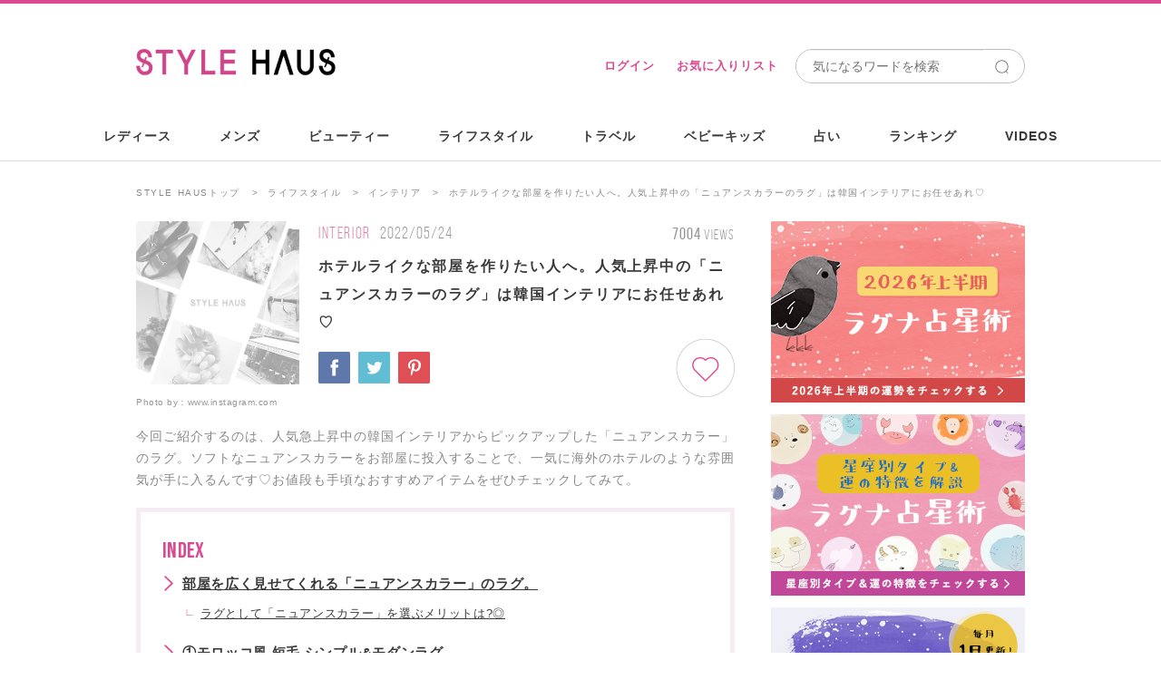

--- FILE ---
content_type: text/html; charset=utf-8
request_url: https://stylehaus.jp/articles/22286/
body_size: 29652
content:
<!DOCTYPE html>
<html lang="ja">
<head>
  <meta charset="utf-8">
  <title>ホテルライクな部屋を作りたい人へ。人気上昇中の「ニュアンスカラーのラグ」は韓国インテリアにお任せあれ♡-STYLE HAUS</title>
  <meta http-equiv="X-UA-Compatible" content="IE=edge"/>
<script type="text/javascript">window.NREUM||(NREUM={});NREUM.info={"beacon":"bam.nr-data.net","errorBeacon":"bam.nr-data.net","licenseKey":"e8ce549684","applicationID":"23462818","transactionName":"c1dWTRZeWQlXFB5WRURRW1UBQhoWWglG","queueTime":0,"applicationTime":143,"agent":""}</script>
<script type="text/javascript">(window.NREUM||(NREUM={})).init={ajax:{deny_list:["bam.nr-data.net"]},feature_flags:["soft_nav"]};(window.NREUM||(NREUM={})).loader_config={licenseKey:"e8ce549684",applicationID:"23462818",browserID:"23462832"};;/*! For license information please see nr-loader-rum-1.308.0.min.js.LICENSE.txt */
(()=>{var e,t,r={163:(e,t,r)=>{"use strict";r.d(t,{j:()=>E});var n=r(384),i=r(1741);var a=r(2555);r(860).K7.genericEvents;const s="experimental.resources",o="register",c=e=>{if(!e||"string"!=typeof e)return!1;try{document.createDocumentFragment().querySelector(e)}catch{return!1}return!0};var d=r(2614),u=r(944),l=r(8122);const f="[data-nr-mask]",g=e=>(0,l.a)(e,(()=>{const e={feature_flags:[],experimental:{allow_registered_children:!1,resources:!1},mask_selector:"*",block_selector:"[data-nr-block]",mask_input_options:{color:!1,date:!1,"datetime-local":!1,email:!1,month:!1,number:!1,range:!1,search:!1,tel:!1,text:!1,time:!1,url:!1,week:!1,textarea:!1,select:!1,password:!0}};return{ajax:{deny_list:void 0,block_internal:!0,enabled:!0,autoStart:!0},api:{get allow_registered_children(){return e.feature_flags.includes(o)||e.experimental.allow_registered_children},set allow_registered_children(t){e.experimental.allow_registered_children=t},duplicate_registered_data:!1},browser_consent_mode:{enabled:!1},distributed_tracing:{enabled:void 0,exclude_newrelic_header:void 0,cors_use_newrelic_header:void 0,cors_use_tracecontext_headers:void 0,allowed_origins:void 0},get feature_flags(){return e.feature_flags},set feature_flags(t){e.feature_flags=t},generic_events:{enabled:!0,autoStart:!0},harvest:{interval:30},jserrors:{enabled:!0,autoStart:!0},logging:{enabled:!0,autoStart:!0},metrics:{enabled:!0,autoStart:!0},obfuscate:void 0,page_action:{enabled:!0},page_view_event:{enabled:!0,autoStart:!0},page_view_timing:{enabled:!0,autoStart:!0},performance:{capture_marks:!1,capture_measures:!1,capture_detail:!0,resources:{get enabled(){return e.feature_flags.includes(s)||e.experimental.resources},set enabled(t){e.experimental.resources=t},asset_types:[],first_party_domains:[],ignore_newrelic:!0}},privacy:{cookies_enabled:!0},proxy:{assets:void 0,beacon:void 0},session:{expiresMs:d.wk,inactiveMs:d.BB},session_replay:{autoStart:!0,enabled:!1,preload:!1,sampling_rate:10,error_sampling_rate:100,collect_fonts:!1,inline_images:!1,fix_stylesheets:!0,mask_all_inputs:!0,get mask_text_selector(){return e.mask_selector},set mask_text_selector(t){c(t)?e.mask_selector="".concat(t,",").concat(f):""===t||null===t?e.mask_selector=f:(0,u.R)(5,t)},get block_class(){return"nr-block"},get ignore_class(){return"nr-ignore"},get mask_text_class(){return"nr-mask"},get block_selector(){return e.block_selector},set block_selector(t){c(t)?e.block_selector+=",".concat(t):""!==t&&(0,u.R)(6,t)},get mask_input_options(){return e.mask_input_options},set mask_input_options(t){t&&"object"==typeof t?e.mask_input_options={...t,password:!0}:(0,u.R)(7,t)}},session_trace:{enabled:!0,autoStart:!0},soft_navigations:{enabled:!0,autoStart:!0},spa:{enabled:!0,autoStart:!0},ssl:void 0,user_actions:{enabled:!0,elementAttributes:["id","className","tagName","type"]}}})());var p=r(6154),m=r(9324);let h=0;const v={buildEnv:m.F3,distMethod:m.Xs,version:m.xv,originTime:p.WN},b={consented:!1},y={appMetadata:{},get consented(){return this.session?.state?.consent||b.consented},set consented(e){b.consented=e},customTransaction:void 0,denyList:void 0,disabled:!1,harvester:void 0,isolatedBacklog:!1,isRecording:!1,loaderType:void 0,maxBytes:3e4,obfuscator:void 0,onerror:void 0,ptid:void 0,releaseIds:{},session:void 0,timeKeeper:void 0,registeredEntities:[],jsAttributesMetadata:{bytes:0},get harvestCount(){return++h}},_=e=>{const t=(0,l.a)(e,y),r=Object.keys(v).reduce((e,t)=>(e[t]={value:v[t],writable:!1,configurable:!0,enumerable:!0},e),{});return Object.defineProperties(t,r)};var w=r(5701);const x=e=>{const t=e.startsWith("http");e+="/",r.p=t?e:"https://"+e};var R=r(7836),k=r(3241);const A={accountID:void 0,trustKey:void 0,agentID:void 0,licenseKey:void 0,applicationID:void 0,xpid:void 0},S=e=>(0,l.a)(e,A),T=new Set;function E(e,t={},r,s){let{init:o,info:c,loader_config:d,runtime:u={},exposed:l=!0}=t;if(!c){const e=(0,n.pV)();o=e.init,c=e.info,d=e.loader_config}e.init=g(o||{}),e.loader_config=S(d||{}),c.jsAttributes??={},p.bv&&(c.jsAttributes.isWorker=!0),e.info=(0,a.D)(c);const f=e.init,m=[c.beacon,c.errorBeacon];T.has(e.agentIdentifier)||(f.proxy.assets&&(x(f.proxy.assets),m.push(f.proxy.assets)),f.proxy.beacon&&m.push(f.proxy.beacon),e.beacons=[...m],function(e){const t=(0,n.pV)();Object.getOwnPropertyNames(i.W.prototype).forEach(r=>{const n=i.W.prototype[r];if("function"!=typeof n||"constructor"===n)return;let a=t[r];e[r]&&!1!==e.exposed&&"micro-agent"!==e.runtime?.loaderType&&(t[r]=(...t)=>{const n=e[r](...t);return a?a(...t):n})})}(e),(0,n.US)("activatedFeatures",w.B)),u.denyList=[...f.ajax.deny_list||[],...f.ajax.block_internal?m:[]],u.ptid=e.agentIdentifier,u.loaderType=r,e.runtime=_(u),T.has(e.agentIdentifier)||(e.ee=R.ee.get(e.agentIdentifier),e.exposed=l,(0,k.W)({agentIdentifier:e.agentIdentifier,drained:!!w.B?.[e.agentIdentifier],type:"lifecycle",name:"initialize",feature:void 0,data:e.config})),T.add(e.agentIdentifier)}},384:(e,t,r)=>{"use strict";r.d(t,{NT:()=>s,US:()=>u,Zm:()=>o,bQ:()=>d,dV:()=>c,pV:()=>l});var n=r(6154),i=r(1863),a=r(1910);const s={beacon:"bam.nr-data.net",errorBeacon:"bam.nr-data.net"};function o(){return n.gm.NREUM||(n.gm.NREUM={}),void 0===n.gm.newrelic&&(n.gm.newrelic=n.gm.NREUM),n.gm.NREUM}function c(){let e=o();return e.o||(e.o={ST:n.gm.setTimeout,SI:n.gm.setImmediate||n.gm.setInterval,CT:n.gm.clearTimeout,XHR:n.gm.XMLHttpRequest,REQ:n.gm.Request,EV:n.gm.Event,PR:n.gm.Promise,MO:n.gm.MutationObserver,FETCH:n.gm.fetch,WS:n.gm.WebSocket},(0,a.i)(...Object.values(e.o))),e}function d(e,t){let r=o();r.initializedAgents??={},t.initializedAt={ms:(0,i.t)(),date:new Date},r.initializedAgents[e]=t}function u(e,t){o()[e]=t}function l(){return function(){let e=o();const t=e.info||{};e.info={beacon:s.beacon,errorBeacon:s.errorBeacon,...t}}(),function(){let e=o();const t=e.init||{};e.init={...t}}(),c(),function(){let e=o();const t=e.loader_config||{};e.loader_config={...t}}(),o()}},782:(e,t,r)=>{"use strict";r.d(t,{T:()=>n});const n=r(860).K7.pageViewTiming},860:(e,t,r)=>{"use strict";r.d(t,{$J:()=>u,K7:()=>c,P3:()=>d,XX:()=>i,Yy:()=>o,df:()=>a,qY:()=>n,v4:()=>s});const n="events",i="jserrors",a="browser/blobs",s="rum",o="browser/logs",c={ajax:"ajax",genericEvents:"generic_events",jserrors:i,logging:"logging",metrics:"metrics",pageAction:"page_action",pageViewEvent:"page_view_event",pageViewTiming:"page_view_timing",sessionReplay:"session_replay",sessionTrace:"session_trace",softNav:"soft_navigations",spa:"spa"},d={[c.pageViewEvent]:1,[c.pageViewTiming]:2,[c.metrics]:3,[c.jserrors]:4,[c.spa]:5,[c.ajax]:6,[c.sessionTrace]:7,[c.softNav]:8,[c.sessionReplay]:9,[c.logging]:10,[c.genericEvents]:11},u={[c.pageViewEvent]:s,[c.pageViewTiming]:n,[c.ajax]:n,[c.spa]:n,[c.softNav]:n,[c.metrics]:i,[c.jserrors]:i,[c.sessionTrace]:a,[c.sessionReplay]:a,[c.logging]:o,[c.genericEvents]:"ins"}},944:(e,t,r)=>{"use strict";r.d(t,{R:()=>i});var n=r(3241);function i(e,t){"function"==typeof console.debug&&(console.debug("New Relic Warning: https://github.com/newrelic/newrelic-browser-agent/blob/main/docs/warning-codes.md#".concat(e),t),(0,n.W)({agentIdentifier:null,drained:null,type:"data",name:"warn",feature:"warn",data:{code:e,secondary:t}}))}},1687:(e,t,r)=>{"use strict";r.d(t,{Ak:()=>d,Ze:()=>f,x3:()=>u});var n=r(3241),i=r(7836),a=r(3606),s=r(860),o=r(2646);const c={};function d(e,t){const r={staged:!1,priority:s.P3[t]||0};l(e),c[e].get(t)||c[e].set(t,r)}function u(e,t){e&&c[e]&&(c[e].get(t)&&c[e].delete(t),p(e,t,!1),c[e].size&&g(e))}function l(e){if(!e)throw new Error("agentIdentifier required");c[e]||(c[e]=new Map)}function f(e="",t="feature",r=!1){if(l(e),!e||!c[e].get(t)||r)return p(e,t);c[e].get(t).staged=!0,g(e)}function g(e){const t=Array.from(c[e]);t.every(([e,t])=>t.staged)&&(t.sort((e,t)=>e[1].priority-t[1].priority),t.forEach(([t])=>{c[e].delete(t),p(e,t)}))}function p(e,t,r=!0){const s=e?i.ee.get(e):i.ee,c=a.i.handlers;if(!s.aborted&&s.backlog&&c){if((0,n.W)({agentIdentifier:e,type:"lifecycle",name:"drain",feature:t}),r){const e=s.backlog[t],r=c[t];if(r){for(let t=0;e&&t<e.length;++t)m(e[t],r);Object.entries(r).forEach(([e,t])=>{Object.values(t||{}).forEach(t=>{t[0]?.on&&t[0]?.context()instanceof o.y&&t[0].on(e,t[1])})})}}s.isolatedBacklog||delete c[t],s.backlog[t]=null,s.emit("drain-"+t,[])}}function m(e,t){var r=e[1];Object.values(t[r]||{}).forEach(t=>{var r=e[0];if(t[0]===r){var n=t[1],i=e[3],a=e[2];n.apply(i,a)}})}},1738:(e,t,r)=>{"use strict";r.d(t,{U:()=>g,Y:()=>f});var n=r(3241),i=r(9908),a=r(1863),s=r(944),o=r(5701),c=r(3969),d=r(8362),u=r(860),l=r(4261);function f(e,t,r,a){const f=a||r;!f||f[e]&&f[e]!==d.d.prototype[e]||(f[e]=function(){(0,i.p)(c.xV,["API/"+e+"/called"],void 0,u.K7.metrics,r.ee),(0,n.W)({agentIdentifier:r.agentIdentifier,drained:!!o.B?.[r.agentIdentifier],type:"data",name:"api",feature:l.Pl+e,data:{}});try{return t.apply(this,arguments)}catch(e){(0,s.R)(23,e)}})}function g(e,t,r,n,s){const o=e.info;null===r?delete o.jsAttributes[t]:o.jsAttributes[t]=r,(s||null===r)&&(0,i.p)(l.Pl+n,[(0,a.t)(),t,r],void 0,"session",e.ee)}},1741:(e,t,r)=>{"use strict";r.d(t,{W:()=>a});var n=r(944),i=r(4261);class a{#e(e,...t){if(this[e]!==a.prototype[e])return this[e](...t);(0,n.R)(35,e)}addPageAction(e,t){return this.#e(i.hG,e,t)}register(e){return this.#e(i.eY,e)}recordCustomEvent(e,t){return this.#e(i.fF,e,t)}setPageViewName(e,t){return this.#e(i.Fw,e,t)}setCustomAttribute(e,t,r){return this.#e(i.cD,e,t,r)}noticeError(e,t){return this.#e(i.o5,e,t)}setUserId(e,t=!1){return this.#e(i.Dl,e,t)}setApplicationVersion(e){return this.#e(i.nb,e)}setErrorHandler(e){return this.#e(i.bt,e)}addRelease(e,t){return this.#e(i.k6,e,t)}log(e,t){return this.#e(i.$9,e,t)}start(){return this.#e(i.d3)}finished(e){return this.#e(i.BL,e)}recordReplay(){return this.#e(i.CH)}pauseReplay(){return this.#e(i.Tb)}addToTrace(e){return this.#e(i.U2,e)}setCurrentRouteName(e){return this.#e(i.PA,e)}interaction(e){return this.#e(i.dT,e)}wrapLogger(e,t,r){return this.#e(i.Wb,e,t,r)}measure(e,t){return this.#e(i.V1,e,t)}consent(e){return this.#e(i.Pv,e)}}},1863:(e,t,r)=>{"use strict";function n(){return Math.floor(performance.now())}r.d(t,{t:()=>n})},1910:(e,t,r)=>{"use strict";r.d(t,{i:()=>a});var n=r(944);const i=new Map;function a(...e){return e.every(e=>{if(i.has(e))return i.get(e);const t="function"==typeof e?e.toString():"",r=t.includes("[native code]"),a=t.includes("nrWrapper");return r||a||(0,n.R)(64,e?.name||t),i.set(e,r),r})}},2555:(e,t,r)=>{"use strict";r.d(t,{D:()=>o,f:()=>s});var n=r(384),i=r(8122);const a={beacon:n.NT.beacon,errorBeacon:n.NT.errorBeacon,licenseKey:void 0,applicationID:void 0,sa:void 0,queueTime:void 0,applicationTime:void 0,ttGuid:void 0,user:void 0,account:void 0,product:void 0,extra:void 0,jsAttributes:{},userAttributes:void 0,atts:void 0,transactionName:void 0,tNamePlain:void 0};function s(e){try{return!!e.licenseKey&&!!e.errorBeacon&&!!e.applicationID}catch(e){return!1}}const o=e=>(0,i.a)(e,a)},2614:(e,t,r)=>{"use strict";r.d(t,{BB:()=>s,H3:()=>n,g:()=>d,iL:()=>c,tS:()=>o,uh:()=>i,wk:()=>a});const n="NRBA",i="SESSION",a=144e5,s=18e5,o={STARTED:"session-started",PAUSE:"session-pause",RESET:"session-reset",RESUME:"session-resume",UPDATE:"session-update"},c={SAME_TAB:"same-tab",CROSS_TAB:"cross-tab"},d={OFF:0,FULL:1,ERROR:2}},2646:(e,t,r)=>{"use strict";r.d(t,{y:()=>n});class n{constructor(e){this.contextId=e}}},2843:(e,t,r)=>{"use strict";r.d(t,{G:()=>a,u:()=>i});var n=r(3878);function i(e,t=!1,r,i){(0,n.DD)("visibilitychange",function(){if(t)return void("hidden"===document.visibilityState&&e());e(document.visibilityState)},r,i)}function a(e,t,r){(0,n.sp)("pagehide",e,t,r)}},3241:(e,t,r)=>{"use strict";r.d(t,{W:()=>a});var n=r(6154);const i="newrelic";function a(e={}){try{n.gm.dispatchEvent(new CustomEvent(i,{detail:e}))}catch(e){}}},3606:(e,t,r)=>{"use strict";r.d(t,{i:()=>a});var n=r(9908);a.on=s;var i=a.handlers={};function a(e,t,r,a){s(a||n.d,i,e,t,r)}function s(e,t,r,i,a){a||(a="feature"),e||(e=n.d);var s=t[a]=t[a]||{};(s[r]=s[r]||[]).push([e,i])}},3878:(e,t,r)=>{"use strict";function n(e,t){return{capture:e,passive:!1,signal:t}}function i(e,t,r=!1,i){window.addEventListener(e,t,n(r,i))}function a(e,t,r=!1,i){document.addEventListener(e,t,n(r,i))}r.d(t,{DD:()=>a,jT:()=>n,sp:()=>i})},3969:(e,t,r)=>{"use strict";r.d(t,{TZ:()=>n,XG:()=>o,rs:()=>i,xV:()=>s,z_:()=>a});const n=r(860).K7.metrics,i="sm",a="cm",s="storeSupportabilityMetrics",o="storeEventMetrics"},4234:(e,t,r)=>{"use strict";r.d(t,{W:()=>a});var n=r(7836),i=r(1687);class a{constructor(e,t){this.agentIdentifier=e,this.ee=n.ee.get(e),this.featureName=t,this.blocked=!1}deregisterDrain(){(0,i.x3)(this.agentIdentifier,this.featureName)}}},4261:(e,t,r)=>{"use strict";r.d(t,{$9:()=>d,BL:()=>o,CH:()=>g,Dl:()=>_,Fw:()=>y,PA:()=>h,Pl:()=>n,Pv:()=>k,Tb:()=>l,U2:()=>a,V1:()=>R,Wb:()=>x,bt:()=>b,cD:()=>v,d3:()=>w,dT:()=>c,eY:()=>p,fF:()=>f,hG:()=>i,k6:()=>s,nb:()=>m,o5:()=>u});const n="api-",i="addPageAction",a="addToTrace",s="addRelease",o="finished",c="interaction",d="log",u="noticeError",l="pauseReplay",f="recordCustomEvent",g="recordReplay",p="register",m="setApplicationVersion",h="setCurrentRouteName",v="setCustomAttribute",b="setErrorHandler",y="setPageViewName",_="setUserId",w="start",x="wrapLogger",R="measure",k="consent"},5289:(e,t,r)=>{"use strict";r.d(t,{GG:()=>s,Qr:()=>c,sB:()=>o});var n=r(3878),i=r(6389);function a(){return"undefined"==typeof document||"complete"===document.readyState}function s(e,t){if(a())return e();const r=(0,i.J)(e),s=setInterval(()=>{a()&&(clearInterval(s),r())},500);(0,n.sp)("load",r,t)}function o(e){if(a())return e();(0,n.DD)("DOMContentLoaded",e)}function c(e){if(a())return e();(0,n.sp)("popstate",e)}},5607:(e,t,r)=>{"use strict";r.d(t,{W:()=>n});const n=(0,r(9566).bz)()},5701:(e,t,r)=>{"use strict";r.d(t,{B:()=>a,t:()=>s});var n=r(3241);const i=new Set,a={};function s(e,t){const r=t.agentIdentifier;a[r]??={},e&&"object"==typeof e&&(i.has(r)||(t.ee.emit("rumresp",[e]),a[r]=e,i.add(r),(0,n.W)({agentIdentifier:r,loaded:!0,drained:!0,type:"lifecycle",name:"load",feature:void 0,data:e})))}},6154:(e,t,r)=>{"use strict";r.d(t,{OF:()=>c,RI:()=>i,WN:()=>u,bv:()=>a,eN:()=>l,gm:()=>s,mw:()=>o,sb:()=>d});var n=r(1863);const i="undefined"!=typeof window&&!!window.document,a="undefined"!=typeof WorkerGlobalScope&&("undefined"!=typeof self&&self instanceof WorkerGlobalScope&&self.navigator instanceof WorkerNavigator||"undefined"!=typeof globalThis&&globalThis instanceof WorkerGlobalScope&&globalThis.navigator instanceof WorkerNavigator),s=i?window:"undefined"!=typeof WorkerGlobalScope&&("undefined"!=typeof self&&self instanceof WorkerGlobalScope&&self||"undefined"!=typeof globalThis&&globalThis instanceof WorkerGlobalScope&&globalThis),o=Boolean("hidden"===s?.document?.visibilityState),c=/iPad|iPhone|iPod/.test(s.navigator?.userAgent),d=c&&"undefined"==typeof SharedWorker,u=((()=>{const e=s.navigator?.userAgent?.match(/Firefox[/\s](\d+\.\d+)/);Array.isArray(e)&&e.length>=2&&e[1]})(),Date.now()-(0,n.t)()),l=()=>"undefined"!=typeof PerformanceNavigationTiming&&s?.performance?.getEntriesByType("navigation")?.[0]?.responseStart},6389:(e,t,r)=>{"use strict";function n(e,t=500,r={}){const n=r?.leading||!1;let i;return(...r)=>{n&&void 0===i&&(e.apply(this,r),i=setTimeout(()=>{i=clearTimeout(i)},t)),n||(clearTimeout(i),i=setTimeout(()=>{e.apply(this,r)},t))}}function i(e){let t=!1;return(...r)=>{t||(t=!0,e.apply(this,r))}}r.d(t,{J:()=>i,s:()=>n})},6630:(e,t,r)=>{"use strict";r.d(t,{T:()=>n});const n=r(860).K7.pageViewEvent},7699:(e,t,r)=>{"use strict";r.d(t,{It:()=>a,KC:()=>o,No:()=>i,qh:()=>s});var n=r(860);const i=16e3,a=1e6,s="SESSION_ERROR",o={[n.K7.logging]:!0,[n.K7.genericEvents]:!1,[n.K7.jserrors]:!1,[n.K7.ajax]:!1}},7836:(e,t,r)=>{"use strict";r.d(t,{P:()=>o,ee:()=>c});var n=r(384),i=r(8990),a=r(2646),s=r(5607);const o="nr@context:".concat(s.W),c=function e(t,r){var n={},s={},u={},l=!1;try{l=16===r.length&&d.initializedAgents?.[r]?.runtime.isolatedBacklog}catch(e){}var f={on:p,addEventListener:p,removeEventListener:function(e,t){var r=n[e];if(!r)return;for(var i=0;i<r.length;i++)r[i]===t&&r.splice(i,1)},emit:function(e,r,n,i,a){!1!==a&&(a=!0);if(c.aborted&&!i)return;t&&a&&t.emit(e,r,n);var o=g(n);m(e).forEach(e=>{e.apply(o,r)});var d=v()[s[e]];d&&d.push([f,e,r,o]);return o},get:h,listeners:m,context:g,buffer:function(e,t){const r=v();if(t=t||"feature",f.aborted)return;Object.entries(e||{}).forEach(([e,n])=>{s[n]=t,t in r||(r[t]=[])})},abort:function(){f._aborted=!0,Object.keys(f.backlog).forEach(e=>{delete f.backlog[e]})},isBuffering:function(e){return!!v()[s[e]]},debugId:r,backlog:l?{}:t&&"object"==typeof t.backlog?t.backlog:{},isolatedBacklog:l};return Object.defineProperty(f,"aborted",{get:()=>{let e=f._aborted||!1;return e||(t&&(e=t.aborted),e)}}),f;function g(e){return e&&e instanceof a.y?e:e?(0,i.I)(e,o,()=>new a.y(o)):new a.y(o)}function p(e,t){n[e]=m(e).concat(t)}function m(e){return n[e]||[]}function h(t){return u[t]=u[t]||e(f,t)}function v(){return f.backlog}}(void 0,"globalEE"),d=(0,n.Zm)();d.ee||(d.ee=c)},8122:(e,t,r)=>{"use strict";r.d(t,{a:()=>i});var n=r(944);function i(e,t){try{if(!e||"object"!=typeof e)return(0,n.R)(3);if(!t||"object"!=typeof t)return(0,n.R)(4);const r=Object.create(Object.getPrototypeOf(t),Object.getOwnPropertyDescriptors(t)),a=0===Object.keys(r).length?e:r;for(let s in a)if(void 0!==e[s])try{if(null===e[s]){r[s]=null;continue}Array.isArray(e[s])&&Array.isArray(t[s])?r[s]=Array.from(new Set([...e[s],...t[s]])):"object"==typeof e[s]&&"object"==typeof t[s]?r[s]=i(e[s],t[s]):r[s]=e[s]}catch(e){r[s]||(0,n.R)(1,e)}return r}catch(e){(0,n.R)(2,e)}}},8362:(e,t,r)=>{"use strict";r.d(t,{d:()=>a});var n=r(9566),i=r(1741);class a extends i.W{agentIdentifier=(0,n.LA)(16)}},8374:(e,t,r)=>{r.nc=(()=>{try{return document?.currentScript?.nonce}catch(e){}return""})()},8990:(e,t,r)=>{"use strict";r.d(t,{I:()=>i});var n=Object.prototype.hasOwnProperty;function i(e,t,r){if(n.call(e,t))return e[t];var i=r();if(Object.defineProperty&&Object.keys)try{return Object.defineProperty(e,t,{value:i,writable:!0,enumerable:!1}),i}catch(e){}return e[t]=i,i}},9324:(e,t,r)=>{"use strict";r.d(t,{F3:()=>i,Xs:()=>a,xv:()=>n});const n="1.308.0",i="PROD",a="CDN"},9566:(e,t,r)=>{"use strict";r.d(t,{LA:()=>o,bz:()=>s});var n=r(6154);const i="xxxxxxxx-xxxx-4xxx-yxxx-xxxxxxxxxxxx";function a(e,t){return e?15&e[t]:16*Math.random()|0}function s(){const e=n.gm?.crypto||n.gm?.msCrypto;let t,r=0;return e&&e.getRandomValues&&(t=e.getRandomValues(new Uint8Array(30))),i.split("").map(e=>"x"===e?a(t,r++).toString(16):"y"===e?(3&a()|8).toString(16):e).join("")}function o(e){const t=n.gm?.crypto||n.gm?.msCrypto;let r,i=0;t&&t.getRandomValues&&(r=t.getRandomValues(new Uint8Array(e)));const s=[];for(var o=0;o<e;o++)s.push(a(r,i++).toString(16));return s.join("")}},9908:(e,t,r)=>{"use strict";r.d(t,{d:()=>n,p:()=>i});var n=r(7836).ee.get("handle");function i(e,t,r,i,a){a?(a.buffer([e],i),a.emit(e,t,r)):(n.buffer([e],i),n.emit(e,t,r))}}},n={};function i(e){var t=n[e];if(void 0!==t)return t.exports;var a=n[e]={exports:{}};return r[e](a,a.exports,i),a.exports}i.m=r,i.d=(e,t)=>{for(var r in t)i.o(t,r)&&!i.o(e,r)&&Object.defineProperty(e,r,{enumerable:!0,get:t[r]})},i.f={},i.e=e=>Promise.all(Object.keys(i.f).reduce((t,r)=>(i.f[r](e,t),t),[])),i.u=e=>"nr-rum-1.308.0.min.js",i.o=(e,t)=>Object.prototype.hasOwnProperty.call(e,t),e={},t="NRBA-1.308.0.PROD:",i.l=(r,n,a,s)=>{if(e[r])e[r].push(n);else{var o,c;if(void 0!==a)for(var d=document.getElementsByTagName("script"),u=0;u<d.length;u++){var l=d[u];if(l.getAttribute("src")==r||l.getAttribute("data-webpack")==t+a){o=l;break}}if(!o){c=!0;var f={296:"sha512-+MIMDsOcckGXa1EdWHqFNv7P+JUkd5kQwCBr3KE6uCvnsBNUrdSt4a/3/L4j4TxtnaMNjHpza2/erNQbpacJQA=="};(o=document.createElement("script")).charset="utf-8",i.nc&&o.setAttribute("nonce",i.nc),o.setAttribute("data-webpack",t+a),o.src=r,0!==o.src.indexOf(window.location.origin+"/")&&(o.crossOrigin="anonymous"),f[s]&&(o.integrity=f[s])}e[r]=[n];var g=(t,n)=>{o.onerror=o.onload=null,clearTimeout(p);var i=e[r];if(delete e[r],o.parentNode&&o.parentNode.removeChild(o),i&&i.forEach(e=>e(n)),t)return t(n)},p=setTimeout(g.bind(null,void 0,{type:"timeout",target:o}),12e4);o.onerror=g.bind(null,o.onerror),o.onload=g.bind(null,o.onload),c&&document.head.appendChild(o)}},i.r=e=>{"undefined"!=typeof Symbol&&Symbol.toStringTag&&Object.defineProperty(e,Symbol.toStringTag,{value:"Module"}),Object.defineProperty(e,"__esModule",{value:!0})},i.p="https://js-agent.newrelic.com/",(()=>{var e={374:0,840:0};i.f.j=(t,r)=>{var n=i.o(e,t)?e[t]:void 0;if(0!==n)if(n)r.push(n[2]);else{var a=new Promise((r,i)=>n=e[t]=[r,i]);r.push(n[2]=a);var s=i.p+i.u(t),o=new Error;i.l(s,r=>{if(i.o(e,t)&&(0!==(n=e[t])&&(e[t]=void 0),n)){var a=r&&("load"===r.type?"missing":r.type),s=r&&r.target&&r.target.src;o.message="Loading chunk "+t+" failed: ("+a+": "+s+")",o.name="ChunkLoadError",o.type=a,o.request=s,n[1](o)}},"chunk-"+t,t)}};var t=(t,r)=>{var n,a,[s,o,c]=r,d=0;if(s.some(t=>0!==e[t])){for(n in o)i.o(o,n)&&(i.m[n]=o[n]);if(c)c(i)}for(t&&t(r);d<s.length;d++)a=s[d],i.o(e,a)&&e[a]&&e[a][0](),e[a]=0},r=self["webpackChunk:NRBA-1.308.0.PROD"]=self["webpackChunk:NRBA-1.308.0.PROD"]||[];r.forEach(t.bind(null,0)),r.push=t.bind(null,r.push.bind(r))})(),(()=>{"use strict";i(8374);var e=i(8362),t=i(860);const r=Object.values(t.K7);var n=i(163);var a=i(9908),s=i(1863),o=i(4261),c=i(1738);var d=i(1687),u=i(4234),l=i(5289),f=i(6154),g=i(944),p=i(384);const m=e=>f.RI&&!0===e?.privacy.cookies_enabled;function h(e){return!!(0,p.dV)().o.MO&&m(e)&&!0===e?.session_trace.enabled}var v=i(6389),b=i(7699);class y extends u.W{constructor(e,t){super(e.agentIdentifier,t),this.agentRef=e,this.abortHandler=void 0,this.featAggregate=void 0,this.loadedSuccessfully=void 0,this.onAggregateImported=new Promise(e=>{this.loadedSuccessfully=e}),this.deferred=Promise.resolve(),!1===e.init[this.featureName].autoStart?this.deferred=new Promise((t,r)=>{this.ee.on("manual-start-all",(0,v.J)(()=>{(0,d.Ak)(e.agentIdentifier,this.featureName),t()}))}):(0,d.Ak)(e.agentIdentifier,t)}importAggregator(e,t,r={}){if(this.featAggregate)return;const n=async()=>{let n;await this.deferred;try{if(m(e.init)){const{setupAgentSession:t}=await i.e(296).then(i.bind(i,3305));n=t(e)}}catch(e){(0,g.R)(20,e),this.ee.emit("internal-error",[e]),(0,a.p)(b.qh,[e],void 0,this.featureName,this.ee)}try{if(!this.#t(this.featureName,n,e.init))return(0,d.Ze)(this.agentIdentifier,this.featureName),void this.loadedSuccessfully(!1);const{Aggregate:i}=await t();this.featAggregate=new i(e,r),e.runtime.harvester.initializedAggregates.push(this.featAggregate),this.loadedSuccessfully(!0)}catch(e){(0,g.R)(34,e),this.abortHandler?.(),(0,d.Ze)(this.agentIdentifier,this.featureName,!0),this.loadedSuccessfully(!1),this.ee&&this.ee.abort()}};f.RI?(0,l.GG)(()=>n(),!0):n()}#t(e,r,n){if(this.blocked)return!1;switch(e){case t.K7.sessionReplay:return h(n)&&!!r;case t.K7.sessionTrace:return!!r;default:return!0}}}var _=i(6630),w=i(2614),x=i(3241);class R extends y{static featureName=_.T;constructor(e){var t;super(e,_.T),this.setupInspectionEvents(e.agentIdentifier),t=e,(0,c.Y)(o.Fw,function(e,r){"string"==typeof e&&("/"!==e.charAt(0)&&(e="/"+e),t.runtime.customTransaction=(r||"http://custom.transaction")+e,(0,a.p)(o.Pl+o.Fw,[(0,s.t)()],void 0,void 0,t.ee))},t),this.importAggregator(e,()=>i.e(296).then(i.bind(i,3943)))}setupInspectionEvents(e){const t=(t,r)=>{t&&(0,x.W)({agentIdentifier:e,timeStamp:t.timeStamp,loaded:"complete"===t.target.readyState,type:"window",name:r,data:t.target.location+""})};(0,l.sB)(e=>{t(e,"DOMContentLoaded")}),(0,l.GG)(e=>{t(e,"load")}),(0,l.Qr)(e=>{t(e,"navigate")}),this.ee.on(w.tS.UPDATE,(t,r)=>{(0,x.W)({agentIdentifier:e,type:"lifecycle",name:"session",data:r})})}}class k extends e.d{constructor(e){var t;(super(),f.gm)?(this.features={},(0,p.bQ)(this.agentIdentifier,this),this.desiredFeatures=new Set(e.features||[]),this.desiredFeatures.add(R),(0,n.j)(this,e,e.loaderType||"agent"),t=this,(0,c.Y)(o.cD,function(e,r,n=!1){if("string"==typeof e){if(["string","number","boolean"].includes(typeof r)||null===r)return(0,c.U)(t,e,r,o.cD,n);(0,g.R)(40,typeof r)}else(0,g.R)(39,typeof e)},t),function(e){(0,c.Y)(o.Dl,function(t,r=!1){if("string"!=typeof t&&null!==t)return void(0,g.R)(41,typeof t);const n=e.info.jsAttributes["enduser.id"];r&&null!=n&&n!==t?(0,a.p)(o.Pl+"setUserIdAndResetSession",[t],void 0,"session",e.ee):(0,c.U)(e,"enduser.id",t,o.Dl,!0)},e)}(this),function(e){(0,c.Y)(o.nb,function(t){if("string"==typeof t||null===t)return(0,c.U)(e,"application.version",t,o.nb,!1);(0,g.R)(42,typeof t)},e)}(this),function(e){(0,c.Y)(o.d3,function(){e.ee.emit("manual-start-all")},e)}(this),function(e){(0,c.Y)(o.Pv,function(t=!0){if("boolean"==typeof t){if((0,a.p)(o.Pl+o.Pv,[t],void 0,"session",e.ee),e.runtime.consented=t,t){const t=e.features.page_view_event;t.onAggregateImported.then(e=>{const r=t.featAggregate;e&&!r.sentRum&&r.sendRum()})}}else(0,g.R)(65,typeof t)},e)}(this),this.run()):(0,g.R)(21)}get config(){return{info:this.info,init:this.init,loader_config:this.loader_config,runtime:this.runtime}}get api(){return this}run(){try{const e=function(e){const t={};return r.forEach(r=>{t[r]=!!e[r]?.enabled}),t}(this.init),n=[...this.desiredFeatures];n.sort((e,r)=>t.P3[e.featureName]-t.P3[r.featureName]),n.forEach(r=>{if(!e[r.featureName]&&r.featureName!==t.K7.pageViewEvent)return;if(r.featureName===t.K7.spa)return void(0,g.R)(67);const n=function(e){switch(e){case t.K7.ajax:return[t.K7.jserrors];case t.K7.sessionTrace:return[t.K7.ajax,t.K7.pageViewEvent];case t.K7.sessionReplay:return[t.K7.sessionTrace];case t.K7.pageViewTiming:return[t.K7.pageViewEvent];default:return[]}}(r.featureName).filter(e=>!(e in this.features));n.length>0&&(0,g.R)(36,{targetFeature:r.featureName,missingDependencies:n}),this.features[r.featureName]=new r(this)})}catch(e){(0,g.R)(22,e);for(const e in this.features)this.features[e].abortHandler?.();const t=(0,p.Zm)();delete t.initializedAgents[this.agentIdentifier]?.features,delete this.sharedAggregator;return t.ee.get(this.agentIdentifier).abort(),!1}}}var A=i(2843),S=i(782);class T extends y{static featureName=S.T;constructor(e){super(e,S.T),f.RI&&((0,A.u)(()=>(0,a.p)("docHidden",[(0,s.t)()],void 0,S.T,this.ee),!0),(0,A.G)(()=>(0,a.p)("winPagehide",[(0,s.t)()],void 0,S.T,this.ee)),this.importAggregator(e,()=>i.e(296).then(i.bind(i,2117))))}}var E=i(3969);class I extends y{static featureName=E.TZ;constructor(e){super(e,E.TZ),f.RI&&document.addEventListener("securitypolicyviolation",e=>{(0,a.p)(E.xV,["Generic/CSPViolation/Detected"],void 0,this.featureName,this.ee)}),this.importAggregator(e,()=>i.e(296).then(i.bind(i,9623)))}}new k({features:[R,T,I],loaderType:"lite"})})()})();</script>
  <meta name="viewport" content="width=device-width, initial-scale=1.0">
  <link href="/assets/application-f53c359095c5276c5678207b0cb4c640.css" media="all" rel="stylesheet" />
  <script src="/assets/application-34964d7f00a1f0b2ecda142b69212164.js"></script>
  <meta content="authenticity_token" name="csrf-param" />
<meta content="FkRCGGp/N+Pyuktgp72MgJV4Sg8oKDh0wICMuqlkhgo=" name="csrf-token" />
  <link href="/assets/favicon-3f9a38807f103829fe5519bcf0455f34.ico" rel="shortcut icon" type="image/vnd.microsoft.icon" />
  <meta content="stylehaus,スタイルハウス,ファッション,FASHION,ラグ, ラグマット, 韓国, インテリア" name="keywords" />
<meta content="今回ご紹介するのは、人気急上昇中の韓国インテリアからピックアップした「ニュアンスカラー」のラグ。ソフトなニュアンスカラーをお部屋に投入することで、一気に海外のホテルのような雰囲気が手に入るんです♡お値段も手頃なおすすめアイテムをぜひチェックしてみて。" name="description" />
  <meta content="https://stylehaus.jp/articles/22286/" property="og:url" />
<meta content="https://scontent.cdninstagram.com/v/t51.2885-15/255271714_960016004586213_6858547091832325755_n.jpg?stp=dst-jpg_e35_s480x480&amp;_nc_ht=scontent.cdninstagram.com&amp;_nc_cat=109&amp;_nc_ohc=_g6-6lJugckAX9gfViy&amp;edm=AMO9-JQAAAAA&amp;ccb=7-5&amp;oh=00_AT8dYM4jAZqIQw-wVsRRxtE4roge5Ymmm9zeDDTauPdipw&amp;oe=628CAE6D&amp;_nc_sid=b9f2ee" property="og:image" />
<meta content="article" property="og:type" />
<meta content="ホテルライクな部屋を作りたい人へ。人気上昇中の「ニュアンスカラーのラグ」は韓国インテリアにお任せあれ♡-STYLE HAUS(スタイルハウス)" property="og:title" />
<meta content="今回ご紹介するのは、人気急上昇中の韓国インテリアからピックアップした「ニュアンスカラー」のラグ。ソフトなニュアンスカラーをお部屋に投入することで、一気に海外のホテルのような雰囲気が手に入るんです♡お値段も手頃なおすすめアイテムをぜひチェックしてみて。" property="og:description" />
<meta content="STYLE HAUS（スタイルハウス）" property="og:site_name" />
<meta content="summary_large_image" property="twitter:card" />
<meta content="@stylehaus_jp" property="twitter:site" />
  
      <link rel="amphtml" href="https://stylehaus.jp/amp_articles/22286/">
  <link rel="canonical" href="https://stylehaus.jp/articles/22286/" />

  <link href="/assets/apple-touch-icon-ffc6c7a33a2f909194ba7815f04a0c0c.png" rel="apple-touch-icon" type="image/png" />

    <!-- Google Tag Manager -->
    <script>(function(w,d,s,l,i){w[l]=w[l]||[];w[l].push({'gtm.start':
      new Date().getTime(),event:'gtm.js'});var f=d.getElementsByTagName(s)[0],
        j=d.createElement(s),dl=l!='dataLayer'?'&l='+l:'';j.async=true;j.src=
        'https://www.googletagmanager.com/gtm.js?id='+i+dl;f.parentNode.insertBefore(j,f);
    })(window,document,'script','dataLayer','GTM-NP7P7DC');</script>
    <!-- End Google Tag Manager -->

    <!-- Google Analytics To GTM(_gaq) -->
    <script type="text/javascript">
      if (typeof _gaq === 'undefined' || typeof _gaq !== 'object') {
        var _gaq = {};
        _gaq.push =  function(array){
          if(array[0] === '_trackPageview'){
             dataLayer.push({
              'event': 'pageview',
              'pagePath': array[1]
            });
          }else if(array[0] === '_trackEvent'){
            dataLayer.push({
              'event': 'event',
              'category': array[1],
              'action': array[2],
              'label': array[3],
              'value': array[4]
            });
          }
        }
      }
    </script>
        <script>
    // 記事の情報をdatalayerに送る
    dataLayer.push({
      'event': 'pageview',
      'cateid_1': parseInt("3"),
      'cateid_2': parseInt("15"),
      'cateid_3': parseInt(""),
      'catename_1': "LIFESTYLE",
      'catename_2': "INTERIOR",
      'catename_3': "",
      'brandid': "16872"
    });
  </script>


    <!-- End Google Analytics To GTM(_gaq) -->
  <link href="https://stylehaus.jp/feed.rss" rel="alternate" title="新着記事|STYLE HAUS(スタイルハウス)" type="application/rss+xml" />

</head>
<body class="desk">
    <!-- Google Tag Manager (noscript) -->
    <noscript><iframe src="https://www.googletagmanager.com/ns.html?id=GTM-NP7P7DC"
    height="0" width="0" style="display:none;visibility:hidden"></iframe></noscript>
    <!-- End Google Tag Manager (noscript) -->

  <div id="fb-root"></div>
  <script>(function(d, s, id) {
    var js, fjs = d.getElementsByTagName(s)[0];
    if (d.getElementById(id)) return;
    js = d.createElement(s); js.id = id;
    js.src = "//connect.facebook.net/en_US/sdk.js#xfbml=1&appId=1579680698933370&version=v2.0";
    fjs.parentNode.insertBefore(js, fjs);
  }(document, 'script', 'facebook-jssdk'));</script>


    <header id="header" class="header">
  <div class="header__nav">
    <div class="container">
      <div class="header__nav--left">
        <div class="header__nav--logo">
          <a href="/" onclick="javascript:_gaq.push([&#39;_trackPageview&#39;, &#39;/vt/pc/header/logo/&#39;]);"><img alt="世界中のリアルなトレンドがわかるファッションメディア-STYLE HAUS" src="/assets/common/logo-3fb2a8dbfd93584c875e071f1064dec9.png" /></a>
        </div>
      </div>
      <div class="header__nav--right">
          <a class="nav__link" href="/login/" onclick="javascript:_gaq.push([&#39;_trackPageview&#39;, &#39;/vt/pc/header/login/&#39;]);">ログイン</a>
        <a class="nav__link" href="/favorites/" onclick="javascript:_gaq.push([&#39;_trackPageview&#39;, &#39;/vt/pc/header/favoritelist/&#39;]);">お気に入りリスト</a>
        <div class="header__nav--search">
          <form accept-charset="UTF-8" action="/search/" id="search-form" method="get"><div style="display:none"></div>
              <input class="required" id="q" name="q" placeholder="気になるワードを検索" type="text" />
              <input data-disable-with="Searching..." type="submit" value="Search" />
</form>        </div>
      </div>
    </div>
  </div>
    <div class="gnav">
      <ul class="gnav__content">
        <li class="gnav__tab">
          <a href="/categories/fashion/women/" onclick="javascript:_gaq.push([&#39;_trackPageview&#39;,&#39;/vt/pc/menu/category/fashion/women&#39;]);">レディース</a>
          <ul class="gnav__submenu">
            <li><a href="/categories/fashion/women/coordinate/" onclick="javascript:_gaq.push([&#39;_trackPageview&#39;,&#39;/vt/pc/menu/category/women/coordinate&#39;]);">コーディネート・スタイリング</a></li>
            <li><a href="/categories/fashion/women/bag/" onclick="javascript:_gaq.push([&#39;_trackPageview&#39;,&#39;/vt/pc/menu/category/women/bag&#39;]);">バッグ・カバン</a></li>
            <li><a href="/categories/fashion/women/shoes/" onclick="javascript:_gaq.push([&#39;_trackPageview&#39;,&#39;/vt/pc/menu/category/women/shoes&#39;]);">靴・シューズ</a></li>
            <li><a href="/categories/fashion/women/wallet/" onclick="javascript:_gaq.push([&#39;_trackPageview&#39;,&#39;/vt/pc/menu/category/women/wallet&#39;]);">財布</a></li>
            <li><a href="/categories/fashion/women/tops/" onclick="javascript:_gaq.push([&#39;_trackPageview&#39;,&#39;/vt/pc/menu/category/women/tops&#39;]);">トップス</a></li>
            <li><a href="/categories/fashion/women/dress/" onclick="javascript:_gaq.push([&#39;_trackPageview&#39;,&#39;/vt/pc/menu/category/women/dress&#39;]);">ワンピース・オールインワン</a></li>
            <li><a href="/categories/fashion/women/bottoms/" onclick="javascript:_gaq.push([&#39;_trackPageview&#39;,&#39;/vt/pc/menu/category/women/bottoms&#39;]);">ボトムス</a></li>
            <li><a href="/categories/fashion/women/outer/" onclick="javascript:_gaq.push([&#39;_trackPageview&#39;,&#39;/vt/pc/menu/category/women/outer&#39;]);">アウター</a></li>
            <li><a href="/categories/fashion/women/mobile-accessories/" onclick="javascript:_gaq.push([&#39;_trackPageview&#39;,&#39;/vt/pc/menu/category/women/mobile-accessories&#39;]);">iPhoneケース・スマホケース</a></li>
            <li><a href="/categories/fashion/women/accessories/" onclick="javascript:_gaq.push([&#39;_trackPageview&#39;,&#39;/vt/pc/menu/category/women/accessories&#39;]);">アクセサリー・ジュエリー</a></li>
            <li><a href="/categories/fashion/women/hat/" onclick="javascript:_gaq.push([&#39;_trackPageview&#39;,&#39;/vt/pc/menu/category/women/hat&#39;]);">帽子</a></li>
            <li><a href="/categories/fashion/women/swimwear/" onclick="javascript:_gaq.push([&#39;_trackPageview&#39;,&#39;/vt/pc/menu/category/women/swimwear&#39;]);">水着・ビーチグッズ</a></li>
            <li><a href="/categories/fashion/women/formal/" onclick="javascript:_gaq.push([&#39;_trackPageview&#39;,&#39;/vt/pc/menu/category/women/formal&#39;]);">ブライダル・パーティー</a></li>
            <li><a href="/categories/fashion/women/goods/" onclick="javascript:_gaq.push([&#39;_trackPageview&#39;,&#39;/vt/pc/menu/category/women/goods&#39;]);">ファッション雑貨・小物</a></li>
            <li><a href="/categories/fashion/women/eyewear/" onclick="javascript:_gaq.push([&#39;_trackPageview&#39;,&#39;/vt/pc/menu/category/women/eyewear&#39;]);">サングラス・メガネ</a></li>
            <li><a href="/categories/fashion/women/watches/" onclick="javascript:_gaq.push([&#39;_trackPageview&#39;,&#39;/vt/pc/menu/category/women/watches&#39;]);">腕時計</a></li>
            <li><a href="/categories/fashion/women/inner/" onclick="javascript:_gaq.push([&#39;_trackPageview&#39;,&#39;/vt/pc/menu/category/women/inner&#39;]);">ランジェリー・ルームウェア</a></li>
            <li><a href="/categories/fashion/women/yoga-fitness/" onclick="javascript:_gaq.push([&#39;_trackPageview&#39;,&#39;/vt/pc/menu/category/women/yoga-fitness&#39;]);">ヨガ・フィットネス</a></li>
          </ul>
        </li>
        <li class="gnav__tab">
          <a href="/categories/fashion/men/" onclick="javascript:_gaq.push([&#39;_trackPageview&#39;,&#39;/vt/pc/menu/category/fashion/men&#39;]);">メンズ</a>
          <ul class="gnav__submenu">
            <li><a href="/categories/fashion/men/coordinate/" onclick="javascript:_gaq.push([&#39;_trackPageview&#39;,&#39;/vt/pc/menu/category/men/coordinate&#39;]);">コーディネート・スタイリング</a></li>
            <li><a href="/categories/fashion/men/bag/" onclick="javascript:_gaq.push([&#39;_trackPageview&#39;,&#39;/vt/pc/menu/category/men/bag&#39;]);">バッグ・カバン</a></li>
            <li><a href="/categories/fashion/men/shoes/" onclick="javascript:_gaq.push([&#39;_trackPageview&#39;,&#39;/vt/pc/menu/category/men/shoes&#39;]);">靴・シューズ</a></li>
            <li><a href="/categories/fashion/men/wallet/" onclick="javascript:_gaq.push([&#39;_trackPageview&#39;,&#39;/vt/pc/menu/category/men/wallet&#39;]);">財布</a></li>
            <li><a href="/categories/fashion/men/tops/" onclick="javascript:_gaq.push([&#39;_trackPageview&#39;,&#39;/vt/pc/menu/category/men/tops&#39;]);">トップス</a></li>
            <li><a href="/categories/fashion/men/bottoms/" onclick="javascript:_gaq.push([&#39;_trackPageview&#39;,&#39;/vt/pc/menu/category/men/bottoms&#39;]);">ボトムス</a></li>
            <li><a href="/categories/fashion/men/outer/" onclick="javascript:_gaq.push([&#39;_trackPageview&#39;,&#39;/vt/pc/menu/category/men/outer&#39;]);">アウター</a></li>
            <li><a href="/categories/fashion/men/mobile-accessories/" onclick="javascript:_gaq.push([&#39;_trackPageview&#39;,&#39;/vt/pc/menu/category/men/mobile-accessories&#39;]);">iPhoneケース・スマホケース</a></li>
            <li><a href="/categories/fashion/men/accessories/" onclick="javascript:_gaq.push([&#39;_trackPageview&#39;,&#39;/vt/pc/menu/category/men/accessories&#39;]);">アクセサリー</a></li>
            <li><a href="/categories/fashion/men/hat/" onclick="javascript:_gaq.push([&#39;_trackPageview&#39;,&#39;/vt/pc/menu/category/men/hat&#39;]);">帽子</a></li>
            <li><a href="/categories/fashion/men/swimwear/" onclick="javascript:_gaq.push([&#39;_trackPageview&#39;,&#39;/vt/pc/menu/category/men/swimwear&#39;]);">水着・ビーチグッズ</a></li>
            <li><a href="/categories/fashion/men/goods/" onclick="javascript:_gaq.push([&#39;_trackPageview&#39;,&#39;/vt/pc/menu/category/men/goods&#39;]);">ファッション雑貨・小物</a></li>
            <li><a href="/categories/fashion/men/eyewear/" onclick="javascript:_gaq.push([&#39;_trackPageview&#39;,&#39;/vt/pc/menu/category/men/eyewear&#39;]);">サングラス・メガネ</a></li>
            <li><a href="/categories/fashion/men/watches/" onclick="javascript:_gaq.push([&#39;_trackPageview&#39;,&#39;/vt/pc/menu/category/men/watches&#39;]);">腕時計</a></li>
            <li><a href="/categories/fashion/men/setup/" onclick="javascript:_gaq.push([&#39;_trackPageview&#39;,&#39;/vt/pc/menu/category/men/setup&#39;]);">スーツ・セットアップ</a></li>
            <li><a href="/categories/fashion/men/inner-wear/" onclick="javascript:_gaq.push([&#39;_trackPageview&#39;,&#39;/vt/pc/menu/category/men/inner-wear&#39;]);">インナー・ルームウェア</a></li>
            <li><a href="/categories/fashion/men/fitness/" onclick="javascript:_gaq.push([&#39;_trackPageview&#39;,&#39;/vt/pc/menu/category/men/fitness&#39;]);">ジム・トレーニング</a></li>
          </ul>
        </li>
        <li class="gnav__tab">
          <a href="/categories/beauty/" onclick="javascript:_gaq.push([&#39;_trackPageview&#39;,&#39;/vt/pc/menu/category/beauty/&#39;]);">ビューティー</a>
          <ul class="gnav__submenu">
            <li><a href="/categories/beauty/makeup/" onclick="javascript:_gaq.push([&#39;_trackPageview&#39;,&#39;/vt/pc/menu/category/beauty/makeup&#39;]);">メイク・コスメ</a></li>
            <li><a href="/categories/beauty/skincare/" onclick="javascript:_gaq.push([&#39;_trackPageview&#39;,&#39;/vt/pc/menu/category/beauty/skincare&#39;]);">スキンケア・基礎化粧品</a></li>
            <li><a href="/categories/beauty/diet/" onclick="javascript:_gaq.push([&#39;_trackPageview&#39;,&#39;/vt/pc/menu/category/beauty/diet&#39;]);">ダイエット</a></li>
            <li><a href="/categories/beauty/bodycare/" onclick="javascript:_gaq.push([&#39;_trackPageview&#39;,&#39;/vt/pc/menu/category/beauty/bodycare&#39;]);">ボディケア</a></li>
            <li><a href="/categories/beauty/hair/" onclick="javascript:_gaq.push([&#39;_trackPageview&#39;,&#39;/vt/pc/menu/category/beauty/hair&#39;]);">ヘアアレンジ・ヘアケア</a></li>
            <li><a href="/categories/beauty/nail/" onclick="javascript:_gaq.push([&#39;_trackPageview&#39;,&#39;/vt/pc/menu/category/beauty/nail&#39;]);">ネイル</a></li>
            <li><a href="/categories/beauty/makeup-goods/" onclick="javascript:_gaq.push([&#39;_trackPageview&#39;,&#39;/vt/pc/menu/category/beauty/makeup-goods&#39;]);">メイク小物</a></li>
            <li><a href="/categories/beauty/dentalcare/" onclick="javascript:_gaq.push([&#39;_trackPageview&#39;,&#39;/vt/pc/menu/category/beauty/dentalcare&#39;]);">オーラル・デンタルケア</a></li>
            <li><a href="/categories/beauty/fragrance/" onclick="javascript:_gaq.push([&#39;_trackPageview&#39;,&#39;/vt/pc/menu/category/beauty/fragrance&#39;]);">香水・フレグランス</a></li>
            <li><a href="/categories/beauty/supplement/" onclick="javascript:_gaq.push([&#39;_trackPageview&#39;,&#39;/vt/pc/menu/category/beauty/supplement&#39;]);">サプリメント</a></li>
            <li><a href="/categories/beauty/mens-cosme/" onclick="javascript:_gaq.push([&#39;_trackPageview&#39;,&#39;/vt/pc/menu/category/beauty/mens-cosme&#39;]);">メンズビューティー</a></li>
          </ul>
        </li>
        <li class="gnav__tab">
          <a href="/categories/lifestyle/" onclick="javascript:_gaq.push([&#39;_trackPageview&#39;,&#39;/vt/pc/menu/category/lifestyle/&#39;]);">ライフスタイル</a>
          <ul class="gnav__submenu">
            <li><a href="/categories/lifestyle/interior/" onclick="javascript:_gaq.push([&#39;_trackPageview&#39;,&#39;/vt/pc/menu/category/lifestyle/interior&#39;]);">インテリア</a></li>
            <li><a href="/categories/lifestyle/fabric/" onclick="javascript:_gaq.push([&#39;_trackPageview&#39;,&#39;/vt/pc/menu/category/lifestyle/fabric&#39;]);">ファブリック</a></li>
            <li><a href="/categories/lifestyle/kitchen/" onclick="javascript:_gaq.push([&#39;_trackPageview&#39;,&#39;/vt/pc/menu/category/lifestyle/kitchen&#39;]);">キッチン・ダイニング</a></li>
            <li><a href="/categories/lifestyle/tumblr/" onclick="javascript:_gaq.push([&#39;_trackPageview&#39;,&#39;/vt/pc/menu/category/lifestyle/tumblr&#39;]);">タンブラー</a></li>
            <li><a href="/categories/lifestyle/zakka/" onclick="javascript:_gaq.push([&#39;_trackPageview&#39;,&#39;/vt/pc/menu/category/lifestyle/zakka&#39;]);">雑貨</a></li>
            <li><a href="/categories/lifestyle/stationary/" onclick="javascript:_gaq.push([&#39;_trackPageview&#39;,&#39;/vt/pc/menu/category/lifestyle/stationary&#39;]);">手帳・文房具</a></li>
            <li><a href="/categories/lifestyle/pet/" onclick="javascript:_gaq.push([&#39;_trackPageview&#39;,&#39;/vt/pc/menu/category/lifestyle/pet&#39;]);">ペット</a></li>
            <li><a href="/categories/lifestyle/party-goods/" onclick="javascript:_gaq.push([&#39;_trackPageview&#39;,&#39;/vt/pc/menu/category/lifestyle/party-goods&#39;]);">パーティーグッズ</a></li>
            <li><a href="/categories/lifestyle/gift/" onclick="javascript:_gaq.push([&#39;_trackPageview&#39;,&#39;/vt/pc/menu/category/lifestyle/gift&#39;]);">ギフト・プレゼント・お祝い</a></li>
            <li><a href="/categories/lifestyle/event/" onclick="javascript:_gaq.push([&#39;_trackPageview&#39;,&#39;/vt/pc/menu/category/lifestyle/event&#39;]);">おでかけ・イベント・アウトドア</a></li>
            <li><a href="/categories/lifestyle/gourmet/" onclick="javascript:_gaq.push([&#39;_trackPageview&#39;,&#39;/vt/pc/menu/category/lifestyle/gourmet&#39;]);">グルメ</a></li>
            <li><a href="/categories/lifestyle/love/" onclick="javascript:_gaq.push([&#39;_trackPageview&#39;,&#39;/vt/pc/menu/category/lifestyle/love&#39;]);">恋愛</a></li>
          </ul>
        </li>
        <li class="gnav__tab">
          <a href="/categories/travel/" onclick="javascript:_gaq.push([&#39;_trackPageview&#39;,&#39;/vt/pc/menu/category/travel/&#39;]);">トラベル</a>
          <ul class="gnav__submenu">
            <li><a href="/categories/travel/abroad/" onclick="javascript:_gaq.push([&#39;_trackPageview&#39;,&#39;/vt/pc/menu/category/travel/abroad&#39;]);">海外旅行</a></li>
            <li><a href="/categories/travel/goods/" onclick="javascript:_gaq.push([&#39;_trackPageview&#39;,&#39;/vt/pc/menu/category/travel/goods&#39;]);">トラベルグッズ</a></li>
            <li><a href="/categories/travel/suitcase/" onclick="javascript:_gaq.push([&#39;_trackPageview&#39;,&#39;/vt/pc/menu/category/travel/suitecase&#39;]);">スーツケース・キャリーケース</a></li>
            <li><a href="/categories/travel/souvenir/" onclick="javascript:_gaq.push([&#39;_trackPageview&#39;,&#39;/vt/pc/menu/category/travel/souvenir&#39;]);">お土産</a></li>
          </ul>
        </li>
        <li class="gnav__tab">
          <a href="/categories/baby_kids/" onclick="javascript:_gaq.push([&#39;_trackPageview&#39;,&#39;/vt/pc/menu/category/baby/kids/&#39;]);">ベビーキッズ</a>
          <ul class="gnav__submenu">
            <li><a href="/categories/baby_kids/baby/" onclick="javascript:_gaq.push([&#39;_trackPageview&#39;,&#39;/vt/pc/menu/category/baby_kids/baby&#39;]);">ベビーファッション</a></li>
            <li><a href="/categories/baby_kids/kids/" onclick="javascript:_gaq.push([&#39;_trackPageview&#39;,&#39;/vt/pc/menu/category/kids&#39;]);">キッズファッション・子供服</a></li>
            <li><a href="/categories/baby_kids/mother/" onclick="javascript:_gaq.push([&#39;_trackPageview&#39;,&#39;/vt/pc/menu/category/mother&#39;]);">ママ</a></li>
            <li><a href="/categories/baby_kids/maternity/" onclick="javascript:_gaq.push([&#39;_trackPageview&#39;,&#39;/vt/pc/menu/category/maternity&#39;]);">マタニティ</a></li>
            <li><a href="/categories/baby_kids/toy/" onclick="javascript:_gaq.push([&#39;_trackPageview&#39;,&#39;/vt/pc/menu/category/toy&#39;]);">おもちゃ・知育玩具</a></li>
          </ul>
        </li>
        <li class="gnav__tab">
          <a href="/pages/horoscope/" onclick="javascript:_gaq.push([&#39;_trackPageview&#39;,&#39;/vt/pc/menu/horoscope/&#39;]);&#39;">占い</a>
        </li>
        <li class="gnav__tab">
          <a href="/rankings/all/daily/" onclick="javascript:_gaq.push([&#39;_trackPageview&#39;,&#39;/vt/pc/menu/ranking/&#39;]);&#39;">ランキング</a>
        </li>
        <li class="gnav__tab">
          <a href="/videos/" onclick="javascript:_gaq.push([&#39;_trackPageview&#39;,&#39;/vt/pc/menu/videos/&#39;]);&#39;">VIDEOS</a>
        </li>
      </ul>
  </div>

</header>

        <div id="breadcrumbs">
        <div class="container">
          <ul>
              <li><a href="/">STYLE HAUSトップ</a></li>
                <li><a href="/categories/lifestyle/">ライフスタイル</a></li>
                <li><a href="/categories/lifestyle/interior/">インテリア</a></li>
              <li>ホテルライクな部屋を作りたい人へ。人気上昇中の「ニュアンスカラーのラグ」は韓国インテリアにお任せあれ♡</li>
          </ul>
        </div>
      </div>

    <section id="summary" class="article article--show">

      <div class="summary-cont">
        <div class="container">
          <div id="main__contents__wrap">
            <article class="article">
              <div class="article__head">
                  <div class="article__head--info">
                    <div class="article__head--image">
                      <img alt="ホテルライクな部屋を作りたい人へ。人気上昇中の「ニュアンスカラーのラグ」は韓国インテリアにお任せあれ♡" data-fallback-img="small" height="130" src="https://scontent.cdninstagram.com/v/t51.2885-15/255271714_960016004586213_6858547091832325755_n.jpg?stp=dst-jpg_e35_s480x480&amp;_nc_ht=scontent.cdninstagram.com&amp;_nc_cat=109&amp;_nc_ohc=_g6-6lJugckAX9gfViy&amp;edm=AMO9-JQAAAAA&amp;ccb=7-5&amp;oh=00_AT8dYM4jAZqIQw-wVsRRxtE4roge5Ymmm9zeDDTauPdipw&amp;oe=628CAE6D&amp;_nc_sid=b9f2ee" width="130" />
                    </div>
                    <div class="article__details">
                      <div class="article__details--category article-tag lifestyle/interior lifestyle_interior"><a href="/categories/lifestyle/interior/">INTERIOR</a></div>
                      <div class="article__details--date">2022/05/24</div>
                      <div class="article--point">
                        <span class="point-count">7004</span>
                        <span class="point-unit">VIEWS</span>
                      </div>
                    </div>
                    <h1 class="article__head--title">ホテルライクな部屋を作りたい人へ。人気上昇中の「ニュアンスカラーのラグ」は韓国インテリアにお任せあれ♡</h1>
                    <div class="article__actions">
                      <div class="article__actions--social">
                        <a onclick="(function(){window.open('https://www.facebook.com/sharer/sharer.php?u='+encodeURIComponent(location.href)+'&amp;picture=https://scontent.cdninstagram.com/v/t51.2885-15/255271714_960016004586213_6858547091832325755_n.jpg?stp=dst-jpg_e35_s480x480&amp;_nc_ht=scontent.cdninstagram.com&amp;_nc_cat=109&amp;_nc_ohc=_g6-6lJugckAX9gfViy&amp;edm=AMO9-JQAAAAA&amp;ccb=7-5&amp;oh=00_AT8dYM4jAZqIQw-wVsRRxtE4roge5Ymmm9zeDDTauPdipw&amp;oe=628CAE6D&amp;_nc_sid=b9f2ee', 'fb-share', 'width=626,height=436'); javascript:_gaq.push(['_trackPageview','/vt/pc/article/facebook/']); return false;})();"><img alt="Facebook Share Button" src="/assets/social/article_facebook-70069fffa40df77ea9d34b275c9267f1.png" /></a>
                        <a onclick="(function(){window.open('https://twitter.com/share?url='+encodeURIComponent(location.href)+' &amp;text='+encodeURIComponent('ホテルライクな部屋を作りたい人へ。人気上昇中の「ニュアンスカラーのラグ」は韓国インテリアにお任せあれ♡ | STYLE HAUS(スタイルハウス) https://stylehaus.jp/articles/22286/'), 'tw-share', 'width=626,height=436'); javascript:_gaq.push(['_trackPageview','/vt/pc/article/twitter/']); return false;})();"><img alt="Twitter Tweet Button" src="/assets/social/article_twitter-7742243c02576910807e03c15ef7d107.png" /></a>
                        <a data-pin-do="buttonPin" data-pin-count="above" data-pin-custom="true" data-pin-lang="ja" data-pin-save="false" href="https://jp.pinterest.com/pin/create/button/?url=https://stylehaus.jp/articles/22286/&media=https://scontent.cdninstagram.com/v/t51.2885-15/255271714_960016004586213_6858547091832325755_n.jpg?stp=dst-jpg_e35_s480x480&amp;_nc_ht=scontent.cdninstagram.com&amp;_nc_cat=109&amp;_nc_ohc=_g6-6lJugckAX9gfViy&amp;edm=AMO9-JQAAAAA&amp;ccb=7-5&amp;oh=00_AT8dYM4jAZqIQw-wVsRRxtE4roge5Ymmm9zeDDTauPdipw&amp;oe=628CAE6D&amp;_nc_sid=b9f2ee&description=今回ご紹介するのは、人気急上昇中の韓国インテリアからピックアップした「ニュアンスカラー」のラグ。ソフトなニュアンスカラーをお部屋に投入することで、一気に海外のホテルのような雰囲気が手に入るんです♡お値段も手頃なおすすめアイテムをぜひチェックしてみて。" onclick="javascript:_gaq.push(['_trackPageview','/vt/pc/article/pinterest/']);"><img alt="Pinterest Pin Button" src="/assets/social/article_pintarest-6f9ddf2002882f4fe7bf779db4b945f7.png" /></a>
                      </div>
                      <div class="article__actions--favorite">
                          <a class="vote" data-id="22286" data-method="put" data-remote="true" data-toggle-href="/favorites/add_to_favorite/22286/" href="/favorites/add_to_favorite/22286/" rel="nofollow"></a>
                      </div>
                    </div>
                  </div>
                    <div class="article__head--url">
                      Photo by：<a href="https://www.instagram.com/p/CWBEh99vGnK/" target="_blank">www.instagram.com</a>
                    </div>
                <div class="article__description">
                  <p>今回ご紹介するのは、人気急上昇中の韓国インテリアからピックアップした「ニュアンスカラー」のラグ。ソフトなニュアンスカラーをお部屋に投入することで、一気に海外のホテルのような雰囲気が手に入るんです♡お値段も手頃なおすすめアイテムをぜひチェックしてみて。</p>
                </div>
              </div>
                  <div class="article__body">
                      <div class="article-index">
                        <p class="article-index--title">INDEX</p>
                        <div class="article-index__contents" id="js-article-index">
                          <div>
                              <p class="article-index__contents--h1">
                                <a href="/articles/22286/#head_1167225">部屋を広く見せてくれる「ニュアンスカラー」のラグ。</a>
                              </p>
                              <p class="article-index__contents--h2">
                                <a href="/articles/22286/#head_2_1167229">ラグとして「ニュアンスカラー」を選ぶメリットは?◎</a>
                              </p>
                              <p class="article-index__contents--h1">
                                <a href="/articles/22286/#head_1167233">①モロッコ風 短毛 シンプル&amp;モダンラグ</a>
                              </p>
                              <p class="article-index__contents--h2">
                                <a href="/articles/22286/#head_2_1167246">サイズ展開&amp;プライスは・・・</a>
                              </p>
                              <p class="article-index__contents--h1">
                                <a href="/articles/22286/#head_1167250">②北欧風 アート 短毛ラグ </a>
                              </p>
                              <p class="article-index__contents--h1">
                                <a href="/articles/22286/#head_1167266">③4種のデザインから選べる♪ モダンアートラグ</a>
                              </p>
                              <p class="article-index__contents--h2">
                                <a href="/articles/22286/#head_2_1167269">タイプA</a>
                              </p>
                              <p class="article-index__contents--h2">
                                <a href="/articles/22286/#head_2_1167271">タイプB</a>
                              </p>
                              <p class="article-index__contents--h2">
                                <a href="/articles/22286/#head_2_1167273">タイプC</a>
                              </p>
                              <p class="article-index__contents--h2">
                                <a href="/articles/22286/#head_2_1167275">タイプD</a>
                              </p>
                              <p class="article-index__contents--h1">
                                <a href="/articles/22286/#head_1167280">まとめ</a>
                              </p>
                              <p class="article-index__contents--h2">
                                <a href="/articles/22286/#head_2_1172333">あなたにオススメの記事はこちら</a>
                              </p>
                          </div>
                        </div>
                        <div class="article-index__more" id="js-read-more">&nbsp;</div>
                      </div>
                      <div class="article__content">
  <h2 class="heading--main" id="head_1167225">部屋を広く見せてくれる「ニュアンスカラー」のラグ。</h2>
</div>

                      <div class="article__content">
  <div class="article__talk">
    <div class="talk_left">
      <div class="article__talk--icon">
        <img alt="Talk women01" height="40" src="/assets/article/talk_women01-97cdcf4831544b7d0f2078a7cce10d9c.png" />
      </div>
      <div class="article__talk--text">
        <p>今回は、お洒落インテリアが好きな人たちから支持率の高い、「韓国ブランド」から【ラグ】をお届け。</p>
      </div>
    </div>
  </div>
</div>


                      <div class="article__content">
  <div class="article__text">
    <p>ひとえに“ラグ”といっても素材・色・大きさなど種類は多種多様で、一体何から絞って良いか悩んでしまいますよね。そんな時に1つのヒントになるのは「ニュアンスカラー」のチョイス。</p>
  </div>
</div>

                      <div class="article__content content-insta">
  <div class="article_insta">
    <blockquote class="instagram-media" data-instgrm-permalink="https://www.instagram.com/p/CaYggKdJLn0/?utm_source=ig_embed&amp;utm_campaign=loading" data-instgrm-version="14" style=" background:#FFF; border:0; border-radius:3px; box-shadow:0 0 1px 0 rgba(0,0,0,0.5),0 1px 10px 0 rgba(0,0,0,0.15); margin: 1px; max-width:658px; min-width:326px; padding:0; width:99.375%; width:-webkit-calc(100% - 2px); width:calc(100% - 2px);"><div style="padding:16px;"> <a href="https://www.instagram.com/p/CaYggKdJLn0/?utm_source=ig_embed&amp;utm_campaign=loading" style=" background:#FFFFFF; line-height:0; padding:0 0; text-align:center; text-decoration:none; width:100%;" target="_blank"> <div style=" display: flex; flex-direction: row; align-items: center;"> <div style="background-color: #F4F4F4; border-radius: 50%; flex-grow: 0; height: 40px; margin-right: 14px; width: 40px;"></div> <div style="display: flex; flex-direction: column; flex-grow: 1; justify-content: center;"> <div style=" background-color: #F4F4F4; border-radius: 4px; flex-grow: 0; height: 14px; margin-bottom: 6px; width: 100px;"></div> <div style=" background-color: #F4F4F4; border-radius: 4px; flex-grow: 0; height: 14px; width: 60px;"></div></div></div><div style="padding: 19% 0;"></div> <div style="display:block; height:50px; margin:0 auto 12px; width:50px;"><svg width="50px" height="50px" viewBox="0 0 60 60" version="1.1" xmlns="https://www.w3.org/2000/svg" xmlns:xlink="https://www.w3.org/1999/xlink"><g stroke="none" stroke-width="1" fill="none" fill-rule="evenodd"><g transform="translate(-511.000000, -20.000000)" fill="#000000"><g><path d="M556.869,30.41 C554.814,30.41 553.148,32.076 553.148,34.131 C553.148,36.186 554.814,37.852 556.869,37.852 C558.924,37.852 560.59,36.186 560.59,34.131 C560.59,32.076 558.924,30.41 556.869,30.41 M541,60.657 C535.114,60.657 530.342,55.887 530.342,50 C530.342,44.114 535.114,39.342 541,39.342 C546.887,39.342 551.658,44.114 551.658,50 C551.658,55.887 546.887,60.657 541,60.657 M541,33.886 C532.1,33.886 524.886,41.1 524.886,50 C524.886,58.899 532.1,66.113 541,66.113 C549.9,66.113 557.115,58.899 557.115,50 C557.115,41.1 549.9,33.886 541,33.886 M565.378,62.101 C565.244,65.022 564.756,66.606 564.346,67.663 C563.803,69.06 563.154,70.057 562.106,71.106 C561.058,72.155 560.06,72.803 558.662,73.347 C557.607,73.757 556.021,74.244 553.102,74.378 C549.944,74.521 548.997,74.552 541,74.552 C533.003,74.552 532.056,74.521 528.898,74.378 C525.979,74.244 524.393,73.757 523.338,73.347 C521.94,72.803 520.942,72.155 519.894,71.106 C518.846,70.057 518.197,69.06 517.654,67.663 C517.244,66.606 516.755,65.022 516.623,62.101 C516.479,58.943 516.448,57.996 516.448,50 C516.448,42.003 516.479,41.056 516.623,37.899 C516.755,34.978 517.244,33.391 517.654,32.338 C518.197,30.938 518.846,29.942 519.894,28.894 C520.942,27.846 521.94,27.196 523.338,26.654 C524.393,26.244 525.979,25.756 528.898,25.623 C532.057,25.479 533.004,25.448 541,25.448 C548.997,25.448 549.943,25.479 553.102,25.623 C556.021,25.756 557.607,26.244 558.662,26.654 C560.06,27.196 561.058,27.846 562.106,28.894 C563.154,29.942 563.803,30.938 564.346,32.338 C564.756,33.391 565.244,34.978 565.378,37.899 C565.522,41.056 565.552,42.003 565.552,50 C565.552,57.996 565.522,58.943 565.378,62.101 M570.82,37.631 C570.674,34.438 570.167,32.258 569.425,30.349 C568.659,28.377 567.633,26.702 565.965,25.035 C564.297,23.368 562.623,22.342 560.652,21.575 C558.743,20.834 556.562,20.326 553.369,20.18 C550.169,20.033 549.148,20 541,20 C532.853,20 531.831,20.033 528.631,20.18 C525.438,20.326 523.257,20.834 521.349,21.575 C519.376,22.342 517.703,23.368 516.035,25.035 C514.368,26.702 513.342,28.377 512.574,30.349 C511.834,32.258 511.326,34.438 511.181,37.631 C511.035,40.831 511,41.851 511,50 C511,58.147 511.035,59.17 511.181,62.369 C511.326,65.562 511.834,67.743 512.574,69.651 C513.342,71.625 514.368,73.296 516.035,74.965 C517.703,76.634 519.376,77.658 521.349,78.425 C523.257,79.167 525.438,79.673 528.631,79.82 C531.831,79.965 532.853,80.001 541,80.001 C549.148,80.001 550.169,79.965 553.369,79.82 C556.562,79.673 558.743,79.167 560.652,78.425 C562.623,77.658 564.297,76.634 565.965,74.965 C567.633,73.296 568.659,71.625 569.425,69.651 C570.167,67.743 570.674,65.562 570.82,62.369 C570.966,59.17 571,58.147 571,50 C571,41.851 570.966,40.831 570.82,37.631"></path></g></g></g></svg></div><div style="padding-top: 8px;"> <div style=" color:#3897f0; font-family:Arial,sans-serif; font-size:14px; font-style:normal; font-weight:550; line-height:18px;">View this post on Instagram</div></div><div style="padding: 12.5% 0;"></div> <div style="display: flex; flex-direction: row; margin-bottom: 14px; align-items: center;"><div> <div style="background-color: #F4F4F4; border-radius: 50%; height: 12.5px; width: 12.5px; transform: translateX(0px) translateY(7px);"></div> <div style="background-color: #F4F4F4; height: 12.5px; transform: rotate(-45deg) translateX(3px) translateY(1px); width: 12.5px; flex-grow: 0; margin-right: 14px; margin-left: 2px;"></div> <div style="background-color: #F4F4F4; border-radius: 50%; height: 12.5px; width: 12.5px; transform: translateX(9px) translateY(-18px);"></div></div><div style="margin-left: 8px;"> <div style=" background-color: #F4F4F4; border-radius: 50%; flex-grow: 0; height: 20px; width: 20px;"></div> <div style=" width: 0; height: 0; border-top: 2px solid transparent; border-left: 6px solid #f4f4f4; border-bottom: 2px solid transparent; transform: translateX(16px) translateY(-4px) rotate(30deg)"></div></div><div style="margin-left: auto;"> <div style=" width: 0px; border-top: 8px solid #F4F4F4; border-right: 8px solid transparent; transform: translateY(16px);"></div> <div style=" background-color: #F4F4F4; flex-grow: 0; height: 12px; width: 16px; transform: translateY(-4px);"></div> <div style=" width: 0; height: 0; border-top: 8px solid #F4F4F4; border-left: 8px solid transparent; transform: translateY(-4px) translateX(8px);"></div></div></div> <div style="display: flex; flex-direction: column; flex-grow: 1; justify-content: center; margin-bottom: 24px;"> <div style=" background-color: #F4F4F4; border-radius: 4px; flex-grow: 0; height: 14px; margin-bottom: 6px; width: 224px;"></div> <div style=" background-color: #F4F4F4; border-radius: 4px; flex-grow: 0; height: 14px; width: 144px;"></div></div></a><p style=" color:#c9c8cd; font-family:Arial,sans-serif; font-size:14px; line-height:17px; margin-bottom:0; margin-top:8px; overflow:hidden; padding:8px 0 7px; text-align:center; text-overflow:ellipsis; white-space:nowrap;"><a href="https://www.instagram.com/p/CaYggKdJLn0/?utm_source=ig_embed&amp;utm_campaign=loading" style=" color:#c9c8cd; font-family:Arial,sans-serif; font-size:14px; font-style:normal; font-weight:normal; line-height:17px; text-decoration:none;" target="_blank">A post shared by 노르딕편집샵 (@nordic_selectshop)</a></p></div></blockquote>
<script async src="//platform.instagram.com/en_US/embeds.js"></script>
    <script async src="https://instagram.com/static/bundles/es6/EmbedSDK.js/47c7ec92d91e.js"></script>
  </div>
</div>

                      <div class="article__content">
  <h3 class="heading--second" id="head_2_1167229">ラグとして「ニュアンスカラー」を選ぶメリットは?◎</h3>
</div>

                      <div class="article__content">
  <div class="article__text">
    <p>①部屋が広く見える
<br />②部屋が明るく見える
<br />③マッチする家具の種類・色が多い→どんな部屋にも馴染みやすい
<br />④なので、家具を買い換えてもラグはそのままでOKなことが多い
<br />→コストパフォーマンスが高い♡!!</p>
  </div>
</div>

                      <div class="article__content">
  <div class="article__talk">
    <div class="talk_right">
      <div class="article__talk--icon">
        <img alt="Talk women03" height="40" src="/assets/article/talk_women03-2034b22d8dc7cc23da8d79b75baa2ab0.png" />
      </div>
      <div class="article__talk--text">
        <p>こんな感じでニュアンスカラーを取り入れるメリットはたくさんあるんです♪ラグ1つでお部屋の雰囲気がガラリと変わるので、これらを踏まえて慎重にピックアップしていきたいですよね。</p>
      </div>
    </div>
  </div>
</div>


                      <div class="article__content">
  <div class="article__text">
    <p>そこで今回は、BUYMAの中でも注目度UP中の韓国ブランド「Nordic Selectshop(ノルディックセレクトショップ)」のラグをお届け。シンプルの中に見えるおしゃれさが唯一無二で、とってもオススメなんです。それでは早速見ていきましょう🌹</p>
  </div>
</div>

                      <div class="article__content">
  <h2 class="heading--main" id="head_1167233">①モロッコ風 短毛 シンプル&amp;モダンラグ</h2>
</div>

                      <div class="article__content">
  <div class="article__talk">
    <div class="talk_left">
      <div class="article__talk--icon">
        <img alt="Talk women01" height="40" src="/assets/article/talk_women01-97cdcf4831544b7d0f2078a7cce10d9c.png" />
      </div>
      <div class="article__talk--text">
        <p>まず1つ目のピックアップアイテムは、短毛でお掃除もしやすいモロッコ風のシンプルラグ。</p>
      </div>
    </div>
  </div>
</div>


                      <div class="article__content">
  <div class="article__text">
    <p>モダンなデザインのため、白をベースとした部屋にも、そしてクールテイストな部屋、カントリー調の部屋にもマッチするはず。</p>
  </div>
</div>

                      <div class="article__content content__item">
  <div class="item__image">
    <a href="https://www.buyma.com/r/_NORDIC-SELECT-SHOP-%E3%83%8E%E3%83%AB%E3%83%87%E3%82%A3%E3%83%83%E3%82%AF%E3%82%BB%E3%83%AC%E3%82%AF%E3%83%88%E3%82%B7%E3%83%A7%E3%83%83%E3%83%97/-C3773/?af=713&amp;utm_source=stylehaus&amp;utm_medium=referral&amp;utm_campaign=sh_html&amp;utm_content=22286" onclick="javascript:_gaq.push([&#39;_trackPageview&#39;, &#39;/vt/pc/article/22286/itemparts/77681334/&#39;]);" target="_blank">
      <img alt="モロッコ風 短毛 シンプルモダン リビングラグ 80*150cm AD-11" src="https://cdn.stylehaus.jp/article_parts/1167234/1167234_normal.jpg?1650875146" />
</a>  </div>
  <div class="item__text">
      <a href="https://www.buyma.com/brand/NORDIC-SELECT-SHOP-%E3%83%8E%E3%83%AB%E3%83%87%E3%82%A3%E3%83%83%E3%82%AF%E3%82%BB%E3%83%AC%E3%82%AF%E3%83%88%E3%82%B7%E3%83%A7%E3%83%83%E3%83%97.html/?af=713&amp;utm_source=stylehaus&amp;utm_medium=referral&amp;utm_campaign=sh_html&amp;utm_content=22286" onclick="javascript:_gaq.push([&#39;_trackPageview&#39;, &#39;/vt/pc/article/22286/itemparts/77681334/&#39;]);" target="_blank">
        <p class="item__text--brand">
          Nordic Select Shop ノルディックセレクトショップ
        </p>
</a>
    <a href="https://www.buyma.com/r/_NORDIC-SELECT-SHOP-%E3%83%8E%E3%83%AB%E3%83%87%E3%82%A3%E3%83%83%E3%82%AF%E3%82%BB%E3%83%AC%E3%82%AF%E3%83%88%E3%82%B7%E3%83%A7%E3%83%83%E3%83%97/-C3773/?af=713&amp;utm_source=stylehaus&amp;utm_medium=referral&amp;utm_campaign=sh_html&amp;utm_content=22286" onclick="javascript:_gaq.push([&#39;_trackPageview&#39;, &#39;/vt/pc/article/22286/itemparts/77681334/&#39;]);" target="_blank">

        <p class="item__text--category">ラグ・カーペット</p>

      <p class="item__text--price">
          <span class="price">&yen;12,590</span>
      </p>


      <div class="item__text--btn">
        <p class="btn--text">販売サイトをチェック</p>
      </div>
</a>  </div>
</div>

                      <div class="article__content article__image">
  <div class="image__imgarea">
      <a href="https://www.buyma.com/item/77681334/?af=713&amp;utm_source=stylehaus&amp;utm_medium=referral&amp;utm_campaign=sh_html&amp;utm_content=22286" target="_blank"><img alt="綿100%で肌触りも◎" src="https://cdn.stylehaus.jp/article_parts/1167244/1167244_normal.jpg?1650875369" /></a>
      <p class="image__imgarea--rel">
        出典：<a href="https://www.buyma.com/item/77681334/?af=713&amp;utm_source=stylehaus&amp;utm_medium=referral&amp;utm_campaign=sh_html&amp;utm_content=22286" target="_blank">www.buyma.com</a>
      </p>
  </div>
  <div class="image__txtarea">
    <h4 class="image__txtarea--title js-image_title  pink-box">
      綿100%で肌触りも◎
    </h4>
    <div class="image__txtarea--description js-image_description">
      <p>気になる素材は、ピュアな綿100%。素足で歩いても寝転んでも、肌触りの良さは保証されたも同然♡短毛で髪の毛なども絡まりにくく、落ちたゴミも取りやすいので機能性もgood◎</p>
    </div>
  </div>
</div>

                      <div class="article__content article__image">
  <div class="image__imgarea">
      <a href="https://www.buyma.com/item/77681334/?af=713&amp;utm_source=stylehaus&amp;utm_medium=referral&amp;utm_campaign=sh_html&amp;utm_content=22286" target="_blank"><img alt="最近人気のグレー絞りの部屋に合わせると・・・" src="https://cdn.stylehaus.jp/article_parts/1167245/1167245_normal.jpg?1650875478" /></a>
      <p class="image__imgarea--rel">
        出典：<a href="https://www.buyma.com/item/77681334/?af=713&amp;utm_source=stylehaus&amp;utm_medium=referral&amp;utm_campaign=sh_html&amp;utm_content=22286" target="_blank">www.buyma.com</a>
      </p>
  </div>
  <div class="image__txtarea">
    <h4 class="image__txtarea--title js-image_title  pink-box">
      最近人気のグレー絞りの部屋に合わせると・・・
    </h4>
    <div class="image__txtarea--description js-image_description">
      <p>一時期はSNSなどでもオールホワイトの部屋が人気でしたが、最近は少し大人っぽさを追求した、グレーホワイトの部屋が注目度UP中。そんなトレンドを早速取り入れている方もいるかもしれませんが、こんな感じでマッチ度はパーフェクト♡</p>
    </div>
  </div>
</div>

                      <div class="article__content">
  <h3 class="heading--second" id="head_2_1167246">サイズ展開&amp;プライスは・・・</h3>
</div>

                      <div class="article__content">
  <div class="article__text">
    <p>①120㎝×160㎝ ¥16,990
<br />②140㎝×200㎝ ¥20,990
<br />③160㎝×230㎝ ¥23,990</p>
  </div>
</div>

                      <div class="article__content">
  <div class="article__talk">
    <div class="talk_left">
      <div class="article__talk--icon">
        <img alt="Talk women01" height="40" src="/assets/article/talk_women01-97cdcf4831544b7d0f2078a7cce10d9c.png" />
      </div>
      <div class="article__talk--text">
        <p>2022年4月の時点でBUYMAの出品サイズと価格は上記の通り。日本未入荷アイテムのインテリアグッズとしては平均or平均より少しお得かな?といったところ。</p>
      </div>
    </div>
  </div>
</div>


                      <div class="article__content">
  <div class="article__text">
    <p>主張しすぎないラグでお部屋の雰囲気を変えたい方、長く使えるラグをお探しの方に特にオススメのデザインです♡ぜひチェックしてみて。</p>
  </div>
</div>

                      <div class="article__content">
  <h2 class="heading--main" id="head_1167250">②北欧風 アート 短毛ラグ </h2>
</div>

                      <div class="article__content">
  <div class="article__text">
    <p>▼続いてのピックアップアイテムは、アート調のホテルライクな部屋が手に入ること間違いなしなコチラのアイテム。</p>
  </div>
</div>

                      <div class="article__content content__item">
  <div class="item__image">
    <a href="https://www.buyma.com/r/_NORDIC-SELECT-SHOP-%E3%83%8E%E3%83%AB%E3%83%87%E3%82%A3%E3%83%83%E3%82%AF%E3%82%BB%E3%83%AC%E3%82%AF%E3%83%88%E3%82%B7%E3%83%A7%E3%83%83%E3%83%97/-C3773/?af=713&amp;utm_source=stylehaus&amp;utm_medium=referral&amp;utm_campaign=sh_html&amp;utm_content=22286" onclick="javascript:_gaq.push([&#39;_trackPageview&#39;, &#39;/vt/pc/article/22286/itemparts/77681670/&#39;]);" target="_blank">
      <img alt="オールシーズン 北欧 アート 短毛ラグ 140*200cm リビング AD-16" src="https://cdn.stylehaus.jp/article_parts/1167251/1167251_normal.jpg?1650875744" />
</a>  </div>
  <div class="item__text">
      <a href="https://www.buyma.com/brand/NORDIC-SELECT-SHOP-%E3%83%8E%E3%83%AB%E3%83%87%E3%82%A3%E3%83%83%E3%82%AF%E3%82%BB%E3%83%AC%E3%82%AF%E3%83%88%E3%82%B7%E3%83%A7%E3%83%83%E3%83%97.html/?af=713&amp;utm_source=stylehaus&amp;utm_medium=referral&amp;utm_campaign=sh_html&amp;utm_content=22286" onclick="javascript:_gaq.push([&#39;_trackPageview&#39;, &#39;/vt/pc/article/22286/itemparts/77681670/&#39;]);" target="_blank">
        <p class="item__text--brand">
          Nordic Select Shop ノルディックセレクトショップ
        </p>
</a>
    <a href="https://www.buyma.com/r/_NORDIC-SELECT-SHOP-%E3%83%8E%E3%83%AB%E3%83%87%E3%82%A3%E3%83%83%E3%82%AF%E3%82%BB%E3%83%AC%E3%82%AF%E3%83%88%E3%82%B7%E3%83%A7%E3%83%83%E3%83%97/-C3773/?af=713&amp;utm_source=stylehaus&amp;utm_medium=referral&amp;utm_campaign=sh_html&amp;utm_content=22286" onclick="javascript:_gaq.push([&#39;_trackPageview&#39;, &#39;/vt/pc/article/22286/itemparts/77681670/&#39;]);" target="_blank">

        <p class="item__text--category">ラグ・カーペット</p>

      <p class="item__text--price">
          <span class="price">&yen;17,900</span>
      </p>


      <div class="item__text--btn">
        <p class="btn--text">販売サイトをチェック</p>
      </div>
</a>  </div>
</div>

                      <div class="article__content">
  <div class="article__talk">
    <div class="talk_right">
      <div class="article__talk--icon">
        <img alt="Talk women02" height="40" src="/assets/article/talk_women02-02c28c7e57a0ab3c8cfae58c0ff58c03.png" />
      </div>
      <div class="article__talk--text">
        <p>壁掛けの絵画にあってもおかしくないような現代モダン風のデザインがとってもオシャレ。シンプルな家具に映えそうな色使いが素敵ですね。</p>
      </div>
    </div>
  </div>
</div>


                      <div class="article__content article__image">
  <div class="image__imgarea">
      <a href="https://www.buyma.com/item/77681670/?af=713&amp;utm_source=stylehaus&amp;utm_medium=referral&amp;utm_campaign=sh_html&amp;utm_content=22286" target="_blank"><img alt="機能面もバッチリ◎" src="https://cdn.stylehaus.jp/article_parts/1167254/1167254_normal.jpg?1650876066" /></a>
      <p class="image__imgarea--rel">
        出典：<a href="https://www.buyma.com/item/77681670/?af=713&amp;utm_source=stylehaus&amp;utm_medium=referral&amp;utm_campaign=sh_html&amp;utm_content=22286" target="_blank">www.buyma.com</a>
      </p>
  </div>
  <div class="image__txtarea">
    <h4 class="image__txtarea--title js-image_title  pink-box">
      機能面もバッチリ◎
    </h4>
    <div class="image__txtarea--description js-image_description">
      <p>オールシーズン向けのため、厚さは薄め&短毛。そして嬉しいのは水洗いが可能というポイント✔気になったときに家で洗えるのは嬉しいですよね。</p>
    </div>
  </div>
</div>

                      <div class="article__content article__image">
  <div class="image__imgarea">
      <a href="https://www.buyma.com/item/77681670/?af=713&amp;utm_source=stylehaus&amp;utm_medium=referral&amp;utm_campaign=sh_html&amp;utm_content=22286" target="_blank"><img alt="インテリアとマッチさせやすい。" src="https://cdn.stylehaus.jp/article_parts/1167265/1167265_normal.jpg?1650876201" /></a>
      <p class="image__imgarea--rel">
        出典：<a href="https://www.buyma.com/item/77681670/?af=713&amp;utm_source=stylehaus&amp;utm_medium=referral&amp;utm_campaign=sh_html&amp;utm_content=22286" target="_blank">www.buyma.com</a>
      </p>
  </div>
  <div class="image__txtarea">
    <h4 class="image__txtarea--title js-image_title  pink-box">
      インテリアとマッチさせやすい。
    </h4>
    <div class="image__txtarea--description js-image_description">
      <p>使われているカラーは「ブラウン系」と「ブラック」。ピンクで統一されたようなキュートな部屋との相性は残念ながら良くないですが、シンプルな色使いの部屋であれば比較的どんなテイストにも合わせやすく、オールマイティなラグです。</p>
    </div>
  </div>
</div>

                      <div class="article__content">
  <h2 class="heading--main" id="head_1167266">③4種のデザインから選べる♪ モダンアートラグ</h2>
</div>

                      <div class="article__content">
  <div class="article__talk">
    <div class="talk_left">
      <div class="article__talk--icon">
        <img alt="Talk women03" height="40" src="/assets/article/talk_women03-2034b22d8dc7cc23da8d79b75baa2ab0.png" />
      </div>
      <div class="article__talk--text">
        <p>また、140×200㎝の1サイズ展開にはなりますが、4つのテイストから好きなものをチョイスできるモダンアートラグも注目度UP中。</p>
      </div>
    </div>
  </div>
</div>


                      <div class="article__content content__item">
  <div class="item__image">
    <a href="https://www.buyma.com/r/_NORDIC-SELECT-SHOP-%E3%83%8E%E3%83%AB%E3%83%87%E3%82%A3%E3%83%83%E3%82%AF%E3%82%BB%E3%83%AC%E3%82%AF%E3%83%88%E3%82%B7%E3%83%A7%E3%83%83%E3%83%97/-C3773/?af=713&amp;utm_source=stylehaus&amp;utm_medium=referral&amp;utm_campaign=sh_html&amp;utm_content=22286" onclick="javascript:_gaq.push([&#39;_trackPageview&#39;, &#39;/vt/pc/article/22286/itemparts/77682244/&#39;]);" target="_blank">
      <img alt="毛足短め パステル 北欧 デザインラグ 140*200cm 4タイプ AD-20" src="https://cdn.stylehaus.jp/article_parts/1167268/1167268_normal.jpg?1650876408" />
</a>  </div>
  <div class="item__text">
      <a href="https://www.buyma.com/brand/NORDIC-SELECT-SHOP-%E3%83%8E%E3%83%AB%E3%83%87%E3%82%A3%E3%83%83%E3%82%AF%E3%82%BB%E3%83%AC%E3%82%AF%E3%83%88%E3%82%B7%E3%83%A7%E3%83%83%E3%83%97.html/?af=713&amp;utm_source=stylehaus&amp;utm_medium=referral&amp;utm_campaign=sh_html&amp;utm_content=22286" onclick="javascript:_gaq.push([&#39;_trackPageview&#39;, &#39;/vt/pc/article/22286/itemparts/77682244/&#39;]);" target="_blank">
        <p class="item__text--brand">
          Nordic Select Shop ノルディックセレクトショップ
        </p>
</a>
    <a href="https://www.buyma.com/r/_NORDIC-SELECT-SHOP-%E3%83%8E%E3%83%AB%E3%83%87%E3%82%A3%E3%83%83%E3%82%AF%E3%82%BB%E3%83%AC%E3%82%AF%E3%83%88%E3%82%B7%E3%83%A7%E3%83%83%E3%83%97/-C3773/?af=713&amp;utm_source=stylehaus&amp;utm_medium=referral&amp;utm_campaign=sh_html&amp;utm_content=22286" onclick="javascript:_gaq.push([&#39;_trackPageview&#39;, &#39;/vt/pc/article/22286/itemparts/77682244/&#39;]);" target="_blank">

        <p class="item__text--category">ラグ・カーペット</p>

      <p class="item__text--price">
          <span class="price">&yen;16,900</span>
      </p>


      <div class="item__text--btn">
        <p class="btn--text">販売サイトをチェック</p>
      </div>
</a>  </div>
</div>

                      <div class="article__content">
  <h3 class="heading--second" id="head_2_1167269">タイプA</h3>
</div>

                      <div class="article__content article__image">
  <div class="image__imgarea">
      <a href="https://www.buyma.com/item/77682244/?af=713&amp;utm_source=stylehaus&amp;utm_medium=referral&amp;utm_campaign=sh_html&amp;utm_content=22286" target="_blank"><img alt="" src="https://cdn.stylehaus.jp/article_parts/1167270/1167270_normal.jpg?1650876436" /></a>
      <p class="image__imgarea--rel">
        出典：<a href="https://www.buyma.com/item/77682244/?af=713&amp;utm_source=stylehaus&amp;utm_medium=referral&amp;utm_campaign=sh_html&amp;utm_content=22286" target="_blank">www.buyma.com</a>
      </p>
  </div>
  <div class="image__txtarea">
    <h4 class="image__txtarea--title js-image_title ">
      
    </h4>
    <div class="image__txtarea--description js-image_description">
      <p>すべての絵柄を円で揃えた、コロンとした柔らかい印象のラグ。</p>
    </div>
  </div>
</div>

                      <div class="article__content">
  <h3 class="heading--second" id="head_2_1167271">タイプB</h3>
</div>

                      <div class="article__content article__image">
  <div class="image__imgarea">
      <a href="https://www.buyma.com/item/77682244/?af=713&amp;utm_source=stylehaus&amp;utm_medium=referral&amp;utm_campaign=sh_html&amp;utm_content=22286" target="_blank"><img alt="" src="https://cdn.stylehaus.jp/article_parts/1167272/1167272_normal.jpg?1650876436" /></a>
      <p class="image__imgarea--rel">
        出典：<a href="https://www.buyma.com/item/77682244/?af=713&amp;utm_source=stylehaus&amp;utm_medium=referral&amp;utm_campaign=sh_html&amp;utm_content=22286" target="_blank">www.buyma.com</a>
      </p>
  </div>
  <div class="image__txtarea">
    <h4 class="image__txtarea--title js-image_title ">
      
    </h4>
    <div class="image__txtarea--description js-image_description">
      <p>対照的に、ほぼすべてをスクエアで統一した少しクールな印象のラグ。</p>
    </div>
  </div>
</div>

                      <div class="article__content">
  <h3 class="heading--second" id="head_2_1167273">タイプC</h3>
</div>

                      <div class="article__content article__image">
  <div class="image__imgarea">
      <a href="https://www.buyma.com/item/77682244/?af=713" target="_blank"><img alt="" src="https://cdn.stylehaus.jp/article_parts/1167274/1167274_normal.jpg?1650876473" /></a>
      <p class="image__imgarea--rel">
        出典：<a href="https://www.buyma.com/item/77682244/?af=713" target="_blank">www.buyma.com</a>
      </p>
  </div>
  <div class="image__txtarea">
    <h4 class="image__txtarea--title js-image_title ">
      
    </h4>
    <div class="image__txtarea--description js-image_description">
      <p>ソフトなパステルカラーを重ね合わせた、アーティスティックな印象のカラフルラグ。</p>
    </div>
  </div>
</div>

                      <div class="article__content">
  <h3 class="heading--second" id="head_2_1167275">タイプD</h3>
</div>

                      <div class="article__content article__image">
  <div class="image__imgarea">
      <a href="https://www.buyma.com/item/77682244/?af=713&amp;utm_source=stylehaus&amp;utm_medium=referral&amp;utm_campaign=sh_html&amp;utm_content=22286" target="_blank"><img alt="" src="https://cdn.stylehaus.jp/article_parts/1167276/1167276_normal.jpg?1650876473" /></a>
      <p class="image__imgarea--rel">
        出典：<a href="https://www.buyma.com/item/77682244/?af=713&amp;utm_source=stylehaus&amp;utm_medium=referral&amp;utm_campaign=sh_html&amp;utm_content=22286" target="_blank">www.buyma.com</a>
      </p>
  </div>
  <div class="image__txtarea">
    <h4 class="image__txtarea--title js-image_title ">
      
    </h4>
    <div class="image__txtarea--description js-image_description">
      <p>ブラックカラーを織り交ぜることで、一気にオトナっぽい印象に仕上げたラグ。</p>
    </div>
  </div>
</div>

                      <div class="article__content">
  <div class="article__text">
    <p>▲ラインナップはこの4種類。どれも幾何学模様をメインとしたモダンなテイストで、流れるようなパターン(絵柄)のため、視覚的にお部屋全体を広く見せてくれる効果も。</p>
  </div>
</div>

                      <div class="article__content">
  <div class="article__talk">
    <div class="talk_right">
      <div class="article__talk--icon">
        <img alt="Talk women02" height="40" src="/assets/article/talk_women02-02c28c7e57a0ab3c8cfae58c0ff58c03.png" />
      </div>
      <div class="article__talk--text">
        <p>無地のラグと違い、複数の色が使われているため家具とマッチさせるのが難しいと思う方もいるかもしれませんが、ここで活かされてくるのが「ニュアンスカラー」のメリット。</p>
      </div>
    </div>
  </div>
</div>


                      <div class="article__content article__image">
  <div class="image__imgarea">
      <a href="https://www.buyma.com/item/77682244/?af=713&amp;utm_source=stylehaus&amp;utm_medium=referral&amp;utm_campaign=sh_html&amp;utm_content=22286" target="_blank"><img alt="" src="https://cdn.stylehaus.jp/article_parts/1167279/1167279_normal.jpg?1650876734" /></a>
      <p class="image__imgarea--rel">
        出典：<a href="https://www.buyma.com/item/77682244/?af=713&amp;utm_source=stylehaus&amp;utm_medium=referral&amp;utm_campaign=sh_html&amp;utm_content=22286" target="_blank">www.buyma.com</a>
      </p>
  </div>
  <div class="image__txtarea">
    <h4 class="image__txtarea--title js-image_title ">
      
    </h4>
    <div class="image__txtarea--description js-image_description">
      <p>無理に色を揃えすぎなくても、こんな感じで多種多様なカラーにも溶け込ませることができるのでご安心を。一気に雰囲気が華やぎ、まるでホテルライクなルームが作れるはず。</p>
    </div>
  </div>
</div>

                      <div class="article__content">
  <h2 class="heading--main" id="head_1167280">まとめ</h2>
</div>

                      <div class="article__content content-insta">
  <div class="article_insta">
    <blockquote class="instagram-media" data-instgrm-permalink="https://www.instagram.com/p/CTqgfPQlTre/?utm_source=ig_embed&amp;utm_campaign=loading" data-instgrm-version="14" style=" background:#FFF; border:0; border-radius:3px; box-shadow:0 0 1px 0 rgba(0,0,0,0.5),0 1px 10px 0 rgba(0,0,0,0.15); margin: 1px; max-width:658px; min-width:326px; padding:0; width:99.375%; width:-webkit-calc(100% - 2px); width:calc(100% - 2px);"><div style="padding:16px;"> <a href="https://www.instagram.com/p/CTqgfPQlTre/?utm_source=ig_embed&amp;utm_campaign=loading" style=" background:#FFFFFF; line-height:0; padding:0 0; text-align:center; text-decoration:none; width:100%;" target="_blank"> <div style=" display: flex; flex-direction: row; align-items: center;"> <div style="background-color: #F4F4F4; border-radius: 50%; flex-grow: 0; height: 40px; margin-right: 14px; width: 40px;"></div> <div style="display: flex; flex-direction: column; flex-grow: 1; justify-content: center;"> <div style=" background-color: #F4F4F4; border-radius: 4px; flex-grow: 0; height: 14px; margin-bottom: 6px; width: 100px;"></div> <div style=" background-color: #F4F4F4; border-radius: 4px; flex-grow: 0; height: 14px; width: 60px;"></div></div></div><div style="padding: 19% 0;"></div> <div style="display:block; height:50px; margin:0 auto 12px; width:50px;"><svg width="50px" height="50px" viewBox="0 0 60 60" version="1.1" xmlns="https://www.w3.org/2000/svg" xmlns:xlink="https://www.w3.org/1999/xlink"><g stroke="none" stroke-width="1" fill="none" fill-rule="evenodd"><g transform="translate(-511.000000, -20.000000)" fill="#000000"><g><path d="M556.869,30.41 C554.814,30.41 553.148,32.076 553.148,34.131 C553.148,36.186 554.814,37.852 556.869,37.852 C558.924,37.852 560.59,36.186 560.59,34.131 C560.59,32.076 558.924,30.41 556.869,30.41 M541,60.657 C535.114,60.657 530.342,55.887 530.342,50 C530.342,44.114 535.114,39.342 541,39.342 C546.887,39.342 551.658,44.114 551.658,50 C551.658,55.887 546.887,60.657 541,60.657 M541,33.886 C532.1,33.886 524.886,41.1 524.886,50 C524.886,58.899 532.1,66.113 541,66.113 C549.9,66.113 557.115,58.899 557.115,50 C557.115,41.1 549.9,33.886 541,33.886 M565.378,62.101 C565.244,65.022 564.756,66.606 564.346,67.663 C563.803,69.06 563.154,70.057 562.106,71.106 C561.058,72.155 560.06,72.803 558.662,73.347 C557.607,73.757 556.021,74.244 553.102,74.378 C549.944,74.521 548.997,74.552 541,74.552 C533.003,74.552 532.056,74.521 528.898,74.378 C525.979,74.244 524.393,73.757 523.338,73.347 C521.94,72.803 520.942,72.155 519.894,71.106 C518.846,70.057 518.197,69.06 517.654,67.663 C517.244,66.606 516.755,65.022 516.623,62.101 C516.479,58.943 516.448,57.996 516.448,50 C516.448,42.003 516.479,41.056 516.623,37.899 C516.755,34.978 517.244,33.391 517.654,32.338 C518.197,30.938 518.846,29.942 519.894,28.894 C520.942,27.846 521.94,27.196 523.338,26.654 C524.393,26.244 525.979,25.756 528.898,25.623 C532.057,25.479 533.004,25.448 541,25.448 C548.997,25.448 549.943,25.479 553.102,25.623 C556.021,25.756 557.607,26.244 558.662,26.654 C560.06,27.196 561.058,27.846 562.106,28.894 C563.154,29.942 563.803,30.938 564.346,32.338 C564.756,33.391 565.244,34.978 565.378,37.899 C565.522,41.056 565.552,42.003 565.552,50 C565.552,57.996 565.522,58.943 565.378,62.101 M570.82,37.631 C570.674,34.438 570.167,32.258 569.425,30.349 C568.659,28.377 567.633,26.702 565.965,25.035 C564.297,23.368 562.623,22.342 560.652,21.575 C558.743,20.834 556.562,20.326 553.369,20.18 C550.169,20.033 549.148,20 541,20 C532.853,20 531.831,20.033 528.631,20.18 C525.438,20.326 523.257,20.834 521.349,21.575 C519.376,22.342 517.703,23.368 516.035,25.035 C514.368,26.702 513.342,28.377 512.574,30.349 C511.834,32.258 511.326,34.438 511.181,37.631 C511.035,40.831 511,41.851 511,50 C511,58.147 511.035,59.17 511.181,62.369 C511.326,65.562 511.834,67.743 512.574,69.651 C513.342,71.625 514.368,73.296 516.035,74.965 C517.703,76.634 519.376,77.658 521.349,78.425 C523.257,79.167 525.438,79.673 528.631,79.82 C531.831,79.965 532.853,80.001 541,80.001 C549.148,80.001 550.169,79.965 553.369,79.82 C556.562,79.673 558.743,79.167 560.652,78.425 C562.623,77.658 564.297,76.634 565.965,74.965 C567.633,73.296 568.659,71.625 569.425,69.651 C570.167,67.743 570.674,65.562 570.82,62.369 C570.966,59.17 571,58.147 571,50 C571,41.851 570.966,40.831 570.82,37.631"></path></g></g></g></svg></div><div style="padding-top: 8px;"> <div style=" color:#3897f0; font-family:Arial,sans-serif; font-size:14px; font-style:normal; font-weight:550; line-height:18px;">View this post on Instagram</div></div><div style="padding: 12.5% 0;"></div> <div style="display: flex; flex-direction: row; margin-bottom: 14px; align-items: center;"><div> <div style="background-color: #F4F4F4; border-radius: 50%; height: 12.5px; width: 12.5px; transform: translateX(0px) translateY(7px);"></div> <div style="background-color: #F4F4F4; height: 12.5px; transform: rotate(-45deg) translateX(3px) translateY(1px); width: 12.5px; flex-grow: 0; margin-right: 14px; margin-left: 2px;"></div> <div style="background-color: #F4F4F4; border-radius: 50%; height: 12.5px; width: 12.5px; transform: translateX(9px) translateY(-18px);"></div></div><div style="margin-left: 8px;"> <div style=" background-color: #F4F4F4; border-radius: 50%; flex-grow: 0; height: 20px; width: 20px;"></div> <div style=" width: 0; height: 0; border-top: 2px solid transparent; border-left: 6px solid #f4f4f4; border-bottom: 2px solid transparent; transform: translateX(16px) translateY(-4px) rotate(30deg)"></div></div><div style="margin-left: auto;"> <div style=" width: 0px; border-top: 8px solid #F4F4F4; border-right: 8px solid transparent; transform: translateY(16px);"></div> <div style=" background-color: #F4F4F4; flex-grow: 0; height: 12px; width: 16px; transform: translateY(-4px);"></div> <div style=" width: 0; height: 0; border-top: 8px solid #F4F4F4; border-left: 8px solid transparent; transform: translateY(-4px) translateX(8px);"></div></div></div> <div style="display: flex; flex-direction: column; flex-grow: 1; justify-content: center; margin-bottom: 24px;"> <div style=" background-color: #F4F4F4; border-radius: 4px; flex-grow: 0; height: 14px; margin-bottom: 6px; width: 224px;"></div> <div style=" background-color: #F4F4F4; border-radius: 4px; flex-grow: 0; height: 14px; width: 144px;"></div></div></a><p style=" color:#c9c8cd; font-family:Arial,sans-serif; font-size:14px; line-height:17px; margin-bottom:0; margin-top:8px; overflow:hidden; padding:8px 0 7px; text-align:center; text-overflow:ellipsis; white-space:nowrap;"><a href="https://www.instagram.com/p/CTqgfPQlTre/?utm_source=ig_embed&amp;utm_campaign=loading" style=" color:#c9c8cd; font-family:Arial,sans-serif; font-size:14px; font-style:normal; font-weight:normal; line-height:17px; text-decoration:none;" target="_blank">A post shared by 노르딕편집샵 (@nordic_selectshop)</a></p></div></blockquote>
<script async src="//platform.instagram.com/en_US/embeds.js"></script>
    <script async src="https://instagram.com/static/bundles/es6/EmbedSDK.js/47c7ec92d91e.js"></script>
  </div>
</div>

                      <div class="article__content">
  <div class="article__talk">
    <div class="talk_left">
      <div class="article__talk--icon">
        <img alt="Talk women03" height="40" src="/assets/article/talk_women03-2034b22d8dc7cc23da8d79b75baa2ab0.png" />
      </div>
      <div class="article__talk--text">
        <p>トレンドセッターに人気の韓国インテリアからピックアップした「ニュアンスカラーラグ」はいかがだったでしょうか??</p>
      </div>
    </div>
  </div>
</div>


                      <div class="article__content">
  <div class="article__text">
    <p>お部屋が広く見えたり、明るく見えたり、そしてさまざまな家具とマッチさせやすいとメリットだらけの「ニュアンスカラー」は、お洒落さんならおさえておきたいポイント♡ぜひ参考にしてみてくださいね!</p>
  </div>
</div>

                      <div class="article__content content-link">
  <div class="article__link lifestyle_interior">
    <h4>
      <a href="https://www.buyma.com/r/-C3773/%E9%9F%93%E5%9B%BD/?af=713&amp;utm_source=stylehaus&amp;utm_medium=referral&amp;utm_campaign=sh_html&amp;utm_content=22286" onclick="javascript:_gaq.push(['_trackPageview','/vt/linkparts/22286/韓国ブランドのラグをもっと見る/']);">
        <span class="link_title">韓国ブランドのラグをもっと見る</span>
      </a>
    </h4>
  </div>
</div>

                      <div class="article__content">
  <h3 class="heading--second" id="head_2_1172333">あなたにオススメの記事はこちら</h3>
</div>

                      <div class="article__content content__mutual-link">
  <a class="preview-mutual_link" href="https://stylehaus.jp/articles/8929/" onclick="javascript:_gaq.push(['_trackPageview','/vt/mutualparts/22286//']);">
      <div class="mutual-link__image">
        <img class='image-prev image-prev--mutual' alt='人気急上昇中《韓国発のベッドリネン》がこんなに可愛いって知ってた?' src="https://cdn.stylehaus.jp/articles/8929/8929_small.jpg?1654652262" width=130 height=130 data-fallback-img="small">
      </div>
      <div class='mutual-link__text'>
      <p class='mutual-link__category FABRIC'>FABRIC</p>
        <p class='mutual-link__title'>人気急上昇中《韓国発のベッドリネン》がこんなに可愛いって知ってた?</p>
      </div>
  </a>
</div>

                      <div class="article__content content__mutual-link">
  <a class="preview-mutual_link" href="https://stylehaus.jp/articles/16503/" onclick="javascript:_gaq.push(['_trackPageview','/vt/mutualparts/22286//']);">
      <div class="mutual-link__image">
        <img class='image-prev image-prev--mutual' alt='【お部屋タイプ別】理想を叶えるセンスの良い「ミニマット・ミニラグ」の選び方' src="https://cdn.stylehaus.jp/articles/16503/16503_small.jpg?1650338180" width=130 height=130 data-fallback-img="small">
      </div>
      <div class='mutual-link__text'>
      <p class='mutual-link__category INTERIOR'>INTERIOR</p>
        <p class='mutual-link__title'>【お部屋タイプ別】理想を叶えるセンスの良い「ミニマット・ミニラグ」の選び方</p>
      </div>
  </a>
</div>

                  </div>
            </article>
            <div class="article__favoritebtn">
              <div class="article__favoritebtn--pink">
                  <a class="vote" data-id="22286" data-method="put" data-remote="true" data-toggle-href="/favorites/add_to_favorite/22286/" data-toggle-text="お気に入り中" href="/favorites/add_to_favorite/22286/" rel="nofollow">お気に入りに追加する</a>
              </div>
              <div class="article__favoritebtn--text">
                <a href="/favorites/" onclick="javascript:_gaq.push(['_trackPageview','/vt/pc/article/top/editor/']);"><p>お気に入りリストを見る</p></a>
              </div>
            </div>


                <a href="/editors/9868/" onclick="javascript:_gaq.push(['_trackPageview','/vt/pc/article/top/editor/']);" class="article__editor">
                  <div class="article__editor--image">
                    <img alt="Monica" src="https://cdn.stylehaus.jp/profiles/9959/9959_large.JPG?1664786423" />
                  </div>
                  <div class="article__editor--details">
                    <h2 class="editor__details--title">
                          <span class="editor__details--name">EDITOR / </span>Monica
                    </h2>
                    <p>海外のキャッチ―なトレンドをもとに、誰でも気軽に挑戦できる情報をシェアします♡</p>
                  </div>
                </a>

            <ul class="article__social">
              <li class="article__social--btn">
                <a href="https://twitter.com/share?text=ホテルライクな部屋を作りたい人へ。人気上昇中の「ニュアンスカラーのラグ」は韓国インテリアにお任せあれ♡ | STYLE HAUS(スタイルハウス)" class="twitter-share-button" data-lang="ja">ツイート</a>
                <script>
                    !function (d, s, id) {
                        var js, fjs = d.getElementsByTagName(s)[0], p = /^http:/.test(d.location) ? 'http' : 'https';
                        if (!d.getElementById(id)) {
                            js = d.createElement(s);
                            js.id = id;
                            js.src = p + '://platform.twitter.com/widgets.js';
                            fjs.parentNode.insertBefore(js, fjs);
                        }
                    }(document, 'script', 'twitter-wjs');
                </script>
              </li>
              <li class="article__social--btn">
                <div class="fb-like" data-href="https://stylehaus.jp/articles/22286/" data-layout="button_count" data-action="like" data-show-faces="false" data-share="false"></div>
              </li>
              <li class="article__social--btn">
                <div class="g-plusone" data-size="medium"></div>
              </li>
            </ul>

                <div class="article__tags">
                  <h3 class="section__ttl">このまとめに関するキーワード</h3>
                  <ul class="article__tags--wrap">
                        <li class="article__tags--text"><a href="/keywords/%E3%83%A9%E3%82%B0/" onclick="javascript:_gaq.push([&#39;_trackPageview&#39;,&#39;/vt/pc/article/related_keywords/&#39;]);">#ラグ</a></li>
                        <li class="article__tags--text"><a href="/keywords/%E3%83%A9%E3%82%B0%E3%83%9E%E3%83%83%E3%83%88/" onclick="javascript:_gaq.push([&#39;_trackPageview&#39;,&#39;/vt/pc/article/related_keywords/&#39;]);">#ラグマット</a></li>
                        <li class="article__tags--text"><a href="/keywords/%E9%9F%93%E5%9B%BD/" onclick="javascript:_gaq.push([&#39;_trackPageview&#39;,&#39;/vt/pc/article/related_keywords/&#39;]);">#韓国</a></li>
                        <li class="article__tags--text"><a href="/keywords/%E3%82%A4%E3%83%B3%E3%83%86%E3%83%AA%E3%82%A2/" onclick="javascript:_gaq.push([&#39;_trackPageview&#39;,&#39;/vt/pc/article/related_keywords/&#39;]);">#インテリア</a></li>
                  </ul>
                </div>

                <div class="article__tags">
                  <h3 class="section__ttl">掲載ブランド</h3>
                  <ul class="article__tags--wrap">
                        <li class="article__tags--text"><a href="/brands/16872/" onclick="javascript:_gaq.push([&#39;_trackPageview&#39;,&#39;/vt/pc/article/related_brands/&#39;]);">Nordic Select Shop(ノルディックセレクトショップ)</a></li>
                  </ul>
                </div>

                <section class="article__recommend">
      <h3 class="section__ttl">おすすめアイテム</h3>
      <div class="recommend__wrapper">
          <div class="recommend__item">
            <div class="recommend__item--box">
              <a href="https://www.buyma.com/r/_NORDIC-SELECT-SHOP-%E3%83%8E%E3%83%AB%E3%83%87%E3%82%A3%E3%83%83%E3%82%AF%E3%82%BB%E3%83%AC%E3%82%AF%E3%83%88%E3%82%B7%E3%83%A7%E3%83%83%E3%83%97/-C3773/?af=713&amp;utm_source=stylehaus&amp;utm_medium=referral&amp;utm_campaign=sh_html&amp;utm_content=22286" onclick="javascript:_gaq.push([&#39;_trackPageview&#39;, &#39;/vt/pc/article/22286/recommenditem/77680699/1/&#39;]);" target="_blank">
                <div class="recommend__item--image">
                  <img alt="モダン 北欧 ふわふわ リビングラグ 楕円型 140*200cm 4色 AD-04" height="200" src="https://cdn.stylehaus.jp/related_items/143187/143187_small.jpg?1652071776" width="200" />
                </div>
</a>              <div class="recommend__item--brand">
                  <p>
                    <a href="https://www.buyma.com/brand/NORDIC-SELECT-SHOP-%E3%83%8E%E3%83%AB%E3%83%87%E3%82%A3%E3%83%83%E3%82%AF%E3%82%BB%E3%83%AC%E3%82%AF%E3%83%88%E3%82%B7%E3%83%A7%E3%83%83%E3%83%97.html/?af=713&amp;utm_source=stylehaus&amp;utm_medium=referral&amp;utm_campaign=sh_html&amp;utm_content=22286" onclick="javascript:_gaq.push([&#39;_trackPageview&#39;, &#39;/vt/pc/article/22286/recommenditem/77680699/1/brandpage/&#39;]);" target="_blank">Nordic Select Shop ノルディックセレクトショップ</a>
                  </p>
              </div>

              <a href="https://www.buyma.com/r/_NORDIC-SELECT-SHOP-%E3%83%8E%E3%83%AB%E3%83%87%E3%82%A3%E3%83%83%E3%82%AF%E3%82%BB%E3%83%AC%E3%82%AF%E3%83%88%E3%82%B7%E3%83%A7%E3%83%83%E3%83%97/-C3773/?af=713&amp;utm_source=stylehaus&amp;utm_medium=referral&amp;utm_campaign=sh_html&amp;utm_content=22286" onclick="javascript:_gaq.push([&#39;_trackPageview&#39;, &#39;/vt/pc/article/22286/recommenditem/77680699/1/&#39;]);" target="_blank">

                  <p class="recommend__item--category">
                    ラグ・カーペット
                  </p>

                <p class="recommend__item--price">
                  <span class="price">&yen;15,990</span>
                </p>
</a>            </div>
          </div>
          <div class="recommend__item">
            <div class="recommend__item--box">
              <a href="https://www.buyma.com/r/_NORDIC-SELECT-SHOP-%E3%83%8E%E3%83%AB%E3%83%87%E3%82%A3%E3%83%83%E3%82%AF%E3%82%BB%E3%83%AC%E3%82%AF%E3%83%88%E3%82%B7%E3%83%A7%E3%83%83%E3%83%97/-C3773/?af=713&amp;utm_source=stylehaus&amp;utm_medium=referral&amp;utm_campaign=sh_html&amp;utm_content=22286" onclick="javascript:_gaq.push([&#39;_trackPageview&#39;, &#39;/vt/pc/article/22286/recommenditem/80460105/2/&#39;]);" target="_blank">
                <div class="recommend__item--image">
                  <img alt="アイボリー 雲デザイン 北欧 カーペット ラグ  120*180cm AD-224" height="200" src="https://cdn.stylehaus.jp/related_items/143188/143188_small.jpg?1652071776" width="200" />
                </div>
</a>              <div class="recommend__item--brand">
                  <p>
                    <a href="https://www.buyma.com/brand/NORDIC-SELECT-SHOP-%E3%83%8E%E3%83%AB%E3%83%87%E3%82%A3%E3%83%83%E3%82%AF%E3%82%BB%E3%83%AC%E3%82%AF%E3%83%88%E3%82%B7%E3%83%A7%E3%83%83%E3%83%97.html/?af=713&amp;utm_source=stylehaus&amp;utm_medium=referral&amp;utm_campaign=sh_html&amp;utm_content=22286" onclick="javascript:_gaq.push([&#39;_trackPageview&#39;, &#39;/vt/pc/article/22286/recommenditem/80460105/2/brandpage/&#39;]);" target="_blank">Nordic Select Shop ノルディックセレクトショップ</a>
                  </p>
              </div>

              <a href="https://www.buyma.com/r/_NORDIC-SELECT-SHOP-%E3%83%8E%E3%83%AB%E3%83%87%E3%82%A3%E3%83%83%E3%82%AF%E3%82%BB%E3%83%AC%E3%82%AF%E3%83%88%E3%82%B7%E3%83%A7%E3%83%83%E3%83%97/-C3773/?af=713&amp;utm_source=stylehaus&amp;utm_medium=referral&amp;utm_campaign=sh_html&amp;utm_content=22286" onclick="javascript:_gaq.push([&#39;_trackPageview&#39;, &#39;/vt/pc/article/22286/recommenditem/80460105/2/&#39;]);" target="_blank">

                  <p class="recommend__item--category">
                    ラグ・カーペット
                  </p>

                <p class="recommend__item--price">
                  <span class="price">&yen;13,900</span>
                </p>
</a>            </div>
          </div>
          <div class="recommend__item">
            <div class="recommend__item--box">
              <a href="https://www.buyma.com/r/_NORDIC-SELECT-SHOP-%E3%83%8E%E3%83%AB%E3%83%87%E3%82%A3%E3%83%83%E3%82%AF%E3%82%BB%E3%83%AC%E3%82%AF%E3%83%88%E3%82%B7%E3%83%A7%E3%83%83%E3%83%97/-C3773/?af=713&amp;utm_source=stylehaus&amp;utm_medium=referral&amp;utm_campaign=sh_html&amp;utm_content=22286" onclick="javascript:_gaq.push([&#39;_trackPageview&#39;, &#39;/vt/pc/article/22286/recommenditem/77739266/3/&#39;]);" target="_blank">
                <div class="recommend__item--image">
                  <img alt="北欧 おしゃれ 毛足短め デザインラグ 140*200cm 6タイプ AD-20" height="200" src="https://cdn.stylehaus.jp/related_items/143190/143190_small.jpg?1652071777" width="200" />
                </div>
</a>              <div class="recommend__item--brand">
                  <p>
                    <a href="https://www.buyma.com/brand/NORDIC-SELECT-SHOP-%E3%83%8E%E3%83%AB%E3%83%87%E3%82%A3%E3%83%83%E3%82%AF%E3%82%BB%E3%83%AC%E3%82%AF%E3%83%88%E3%82%B7%E3%83%A7%E3%83%83%E3%83%97.html/?af=713&amp;utm_source=stylehaus&amp;utm_medium=referral&amp;utm_campaign=sh_html&amp;utm_content=22286" onclick="javascript:_gaq.push([&#39;_trackPageview&#39;, &#39;/vt/pc/article/22286/recommenditem/77739266/3/brandpage/&#39;]);" target="_blank">Nordic Select Shop ノルディックセレクトショップ</a>
                  </p>
              </div>

              <a href="https://www.buyma.com/r/_NORDIC-SELECT-SHOP-%E3%83%8E%E3%83%AB%E3%83%87%E3%82%A3%E3%83%83%E3%82%AF%E3%82%BB%E3%83%AC%E3%82%AF%E3%83%88%E3%82%B7%E3%83%A7%E3%83%83%E3%83%97/-C3773/?af=713&amp;utm_source=stylehaus&amp;utm_medium=referral&amp;utm_campaign=sh_html&amp;utm_content=22286" onclick="javascript:_gaq.push([&#39;_trackPageview&#39;, &#39;/vt/pc/article/22286/recommenditem/77739266/3/&#39;]);" target="_blank">

                  <p class="recommend__item--category">
                    ラグ・カーペット
                  </p>

                <p class="recommend__item--price">
                  <span class="price">&yen;14,290</span>
                </p>
</a>            </div>
          </div>
          <div class="recommend__item">
            <div class="recommend__item--box">
              <a href="https://www.buyma.com/r/_NORDIC-SELECT-SHOP-%E3%83%8E%E3%83%AB%E3%83%87%E3%82%A3%E3%83%83%E3%82%AF%E3%82%BB%E3%83%AC%E3%82%AF%E3%83%88%E3%82%B7%E3%83%A7%E3%83%83%E3%83%97/-C3773/?af=713&amp;utm_source=stylehaus&amp;utm_medium=referral&amp;utm_campaign=sh_html&amp;utm_content=22286" onclick="javascript:_gaq.push([&#39;_trackPageview&#39;, &#39;/vt/pc/article/22286/recommenditem/80585773/4/&#39;]);" target="_blank">
                <div class="recommend__item--image">
                  <img alt="アイボリー フラワー デザインラグ お花 140x200cm 6種 AD-242" height="200" src="https://cdn.stylehaus.jp/related_items/143191/143191_small.jpg?1652071778" width="200" />
                </div>
</a>              <div class="recommend__item--brand">
                  <p>
                    <a href="https://www.buyma.com/brand/NORDIC-SELECT-SHOP-%E3%83%8E%E3%83%AB%E3%83%87%E3%82%A3%E3%83%83%E3%82%AF%E3%82%BB%E3%83%AC%E3%82%AF%E3%83%88%E3%82%B7%E3%83%A7%E3%83%83%E3%83%97.html/?af=713&amp;utm_source=stylehaus&amp;utm_medium=referral&amp;utm_campaign=sh_html&amp;utm_content=22286" onclick="javascript:_gaq.push([&#39;_trackPageview&#39;, &#39;/vt/pc/article/22286/recommenditem/80585773/4/brandpage/&#39;]);" target="_blank">Nordic Select Shop ノルディックセレクトショップ</a>
                  </p>
              </div>

              <a href="https://www.buyma.com/r/_NORDIC-SELECT-SHOP-%E3%83%8E%E3%83%AB%E3%83%87%E3%82%A3%E3%83%83%E3%82%AF%E3%82%BB%E3%83%AC%E3%82%AF%E3%83%88%E3%82%B7%E3%83%A7%E3%83%83%E3%83%97/-C3773/?af=713&amp;utm_source=stylehaus&amp;utm_medium=referral&amp;utm_campaign=sh_html&amp;utm_content=22286" onclick="javascript:_gaq.push([&#39;_trackPageview&#39;, &#39;/vt/pc/article/22286/recommenditem/80585773/4/&#39;]);" target="_blank">

                  <p class="recommend__item--category">
                    ラグ・カーペット
                  </p>

                <p class="recommend__item--price">
                  <span class="price">&yen;17,800</span>
                </p>
</a>            </div>
          </div>
          <div class="recommend__item">
            <div class="recommend__item--box">
              <a href="https://www.buyma.com/r/_NORDIC-SELECT-SHOP-%E3%83%8E%E3%83%AB%E3%83%87%E3%82%A3%E3%83%83%E3%82%AF%E3%82%BB%E3%83%AC%E3%82%AF%E3%83%88%E3%82%B7%E3%83%A7%E3%83%83%E3%83%97/-C3773/?af=713&amp;utm_source=stylehaus&amp;utm_medium=referral&amp;utm_campaign=sh_html&amp;utm_content=22286" onclick="javascript:_gaq.push([&#39;_trackPageview&#39;, &#39;/vt/pc/article/22286/recommenditem/80593628/5/&#39;]);" target="_blank">
                <div class="recommend__item--image">
                  <img alt="ホワイト ネコ ラグマット リビング 玄関 60x180cm 4種 AD-238" height="200" src="https://cdn.stylehaus.jp/related_items/143192/143192_small.jpg?1652071778" width="200" />
                </div>
</a>              <div class="recommend__item--brand">
                  <p>
                    <a href="https://www.buyma.com/brand/NORDIC-SELECT-SHOP-%E3%83%8E%E3%83%AB%E3%83%87%E3%82%A3%E3%83%83%E3%82%AF%E3%82%BB%E3%83%AC%E3%82%AF%E3%83%88%E3%82%B7%E3%83%A7%E3%83%83%E3%83%97.html/?af=713&amp;utm_source=stylehaus&amp;utm_medium=referral&amp;utm_campaign=sh_html&amp;utm_content=22286" onclick="javascript:_gaq.push([&#39;_trackPageview&#39;, &#39;/vt/pc/article/22286/recommenditem/80593628/5/brandpage/&#39;]);" target="_blank">Nordic Select Shop ノルディックセレクトショップ</a>
                  </p>
              </div>

              <a href="https://www.buyma.com/r/_NORDIC-SELECT-SHOP-%E3%83%8E%E3%83%AB%E3%83%87%E3%82%A3%E3%83%83%E3%82%AF%E3%82%BB%E3%83%AC%E3%82%AF%E3%83%88%E3%82%B7%E3%83%A7%E3%83%83%E3%83%97/-C3773/?af=713&amp;utm_source=stylehaus&amp;utm_medium=referral&amp;utm_campaign=sh_html&amp;utm_content=22286" onclick="javascript:_gaq.push([&#39;_trackPageview&#39;, &#39;/vt/pc/article/22286/recommenditem/80593628/5/&#39;]);" target="_blank">

                  <p class="recommend__item--category">
                    ラグ・カーペット
                  </p>

                <p class="recommend__item--price">
                  <span class="price">&yen;13,500</span>
                </p>
</a>            </div>
          </div>
          <div class="recommend__item">
            <div class="recommend__item--box">
              <a href="https://www.buyma.com/r/_SAFAVIEH-%E3%82%B5%E3%83%95%E3%82%A1%E3%83%93%E3%83%A4/-C3773/?af=713&amp;utm_source=stylehaus&amp;utm_medium=referral&amp;utm_campaign=sh_html&amp;utm_content=22286" onclick="javascript:_gaq.push([&#39;_trackPageview&#39;, &#39;/vt/pc/article/22286/recommenditem/57219787/6/&#39;]);" target="_blank">
                <div class="recommend__item--image">
                  <img alt="Safavieh Rug モロッコ ふわふわ ラグマット 121cm x 182cm" height="200" src="https://cdn.stylehaus.jp/related_items/143193/143193_small.jpg?1652071871" width="200" />
                </div>
</a>              <div class="recommend__item--brand">
                  <p>
                    <a href="https://www.buyma.com/brand/SAFAVIEH-%E3%82%B5%E3%83%95%E3%82%A1%E3%83%93%E3%83%A4.html/?af=713&amp;utm_source=stylehaus&amp;utm_medium=referral&amp;utm_campaign=sh_html&amp;utm_content=22286" onclick="javascript:_gaq.push([&#39;_trackPageview&#39;, &#39;/vt/pc/article/22286/recommenditem/57219787/6/brandpage/&#39;]);" target="_blank">SAFAVIEH サファビア</a>
                  </p>
              </div>

              <a href="https://www.buyma.com/r/_SAFAVIEH-%E3%82%B5%E3%83%95%E3%82%A1%E3%83%93%E3%83%A4/-C3773/?af=713&amp;utm_source=stylehaus&amp;utm_medium=referral&amp;utm_campaign=sh_html&amp;utm_content=22286" onclick="javascript:_gaq.push([&#39;_trackPageview&#39;, &#39;/vt/pc/article/22286/recommenditem/57219787/6/&#39;]);" target="_blank">

                  <p class="recommend__item--category">
                    ラグ・カーペット
                  </p>

                <p class="recommend__item--price">
                  <span class="price">&yen;22,999</span>
                </p>
</a>            </div>
          </div>
      </div>
      <p class="section__txt">(PR)</p>
    </section>


                <div class="article__list">
                  <h3 class="section__ttl">関連記事一覧</h3>
                      <article class="article">
                        <div class="article-image">
                          <a href="/articles/29593/" onclick="javascript:_gaq.push([&#39;_trackPageview&#39;,&#39;/vt/pc/article/related_article/&#39;]);"><img alt="ドイツ・デンマークのハンドメイド小型家具【das Kleine B】" data-fallback-img="small" src="https://cdn.stylehaus.jp/articles/29593/29593_small.jpg?1764217556" /></a>
                        </div>
                        <div class="article-cont">
                          <a class="article-cont-link" href="/articles/29593/" onclick="javascript:_gaq.push([&#39;_trackPageview&#39;,&#39;/vt/pc/article/related_article/&#39;]);">
                            <p class="article-cont-title">ドイツ・デンマークのハンドメイド小型家具【das Kleine B】</p>
                            <p class="article-cont-text">ドイツ・デンマーク発のハンドメイド小型家具ブランド「das Kleine B」。流行に左右されないクールでカジュアルなデザインが魅力で...</p>
</a>                          <div class="article-tag lifestyle/interior lifestyle_interior"><a href="/categories/lifestyle/interior/">INTERIOR</a></div>
                          <div class="article-cont-date">2025/11/29</div>
                          <div class="article-cont-point">253 VIEWS</div>
                          <div class="article-cont-editor">
                            <span>EDITOR:</span>
                              <a href="/editors/15013/">yuka</a>
                          </div>
                        </div>
                      </article>
                      <article class="article">
                        <div class="article-image">
                          <a href="/articles/29846/" onclick="javascript:_gaq.push([&#39;_trackPageview&#39;,&#39;/vt/pc/article/related_article/&#39;]);"><img alt="【SNS話題!】国内完売のコーチ『ラナショルダーバック』が大人可愛いって噂♡" data-fallback-img="small" src="https://cdn.stylehaus.jp/articles/29846/29846_small.png?1768531208" /></a>
                        </div>
                        <div class="article-cont">
                          <a class="article-cont-link" href="/articles/29846/" onclick="javascript:_gaq.push([&#39;_trackPageview&#39;,&#39;/vt/pc/article/related_article/&#39;]);">
                            <p class="article-cont-title">【SNS話題!】国内完売のコーチ『ラナショルダーバック』が大人可愛いって噂♡</p>
                            <p class="article-cont-text">今すぐ買いたい♡Coach(コーチ)の人気バッグをお届け!その名も「ラナショルダーバック」。このバッグ、大人可愛くて実用的だと、超話題...</p>
</a>                          <div class="article-tag fashion/women/bag fashion_women"><a href="/categories/fashion/women/bag/">BAG</a></div>
                          <div class="article-cont-date">2026/01/22</div>
                          <div class="article-cont-point">5204 VIEWS</div>
                          <div class="article-cont-editor">
                            <span>EDITOR:</span>
                              <a href="/editors/11348/">y-Tizam</a>
                          </div>
                        </div>
                      </article>
                      <article class="article">
                        <div class="article-image">
                          <a href="/articles/29876/" onclick="javascript:_gaq.push([&#39;_trackPageview&#39;,&#39;/vt/pc/article/related_article/&#39;]);"><img alt="お洒落メンズがハマる「セター」の着こなし図鑑" data-fallback-img="small" src="https://cdn.stylehaus.jp/articles/29876/29876_small.png?1769047869" /></a>
                        </div>
                        <div class="article-cont">
                          <a class="article-cont-link" href="/articles/29876/" onclick="javascript:_gaq.push([&#39;_trackPageview&#39;,&#39;/vt/pc/article/related_article/&#39;]);">
                            <p class="article-cont-title">お洒落メンズがハマる「セター」の着こなし図鑑</p>
                            <p class="article-cont-text">韓国のファッションシーンに新しい風を吹き込み、いまお洒落メンズを続々とトリコにしているのが「SATUR(セター)」!そこで今回は、お洒...</p>
</a>                          <div class="article-tag fashion/men/coordinate fashion_men"><a href="/categories/fashion/men/coordinate/">COORDINATE</a></div>
                          <div class="article-cont-date">2026/01/25</div>
                          <div class="article-cont-point">1712 VIEWS</div>
                          <div class="article-cont-editor">
                            <span>EDITOR:</span>
                              <a href="/editors/11348/">y-Tizam</a>
                          </div>
                        </div>
                      </article>
                      <article class="article">
                        <div class="article-image">
                          <a href="/articles/29894/" onclick="javascript:_gaq.push([&#39;_trackPageview&#39;,&#39;/vt/pc/article/related_article/&#39;]);"><img alt="失敗しない!20代女子が本当に選んでいるバッグブランド30選!" data-fallback-img="small" src="https://cdn.stylehaus.jp/articles/29894/29894_small.jpg?1769392229" /></a>
                        </div>
                        <div class="article-cont">
                          <a class="article-cont-link" href="/articles/29894/" onclick="javascript:_gaq.push([&#39;_trackPageview&#39;,&#39;/vt/pc/article/related_article/&#39;]);">
                            <p class="article-cont-title">失敗しない!20代女子が本当に選んでいるバッグブランド30選!</p>
                            <p class="article-cont-text">トレンド感やハイセンスさはもちろんだけれど、実用性もしっかりほしい「バッグ」。おしゃれな20代女子は、どんなバッグを愛用しているのでし...</p>
</a>                          <div class="article-tag fashion/women/bag fashion_women"><a href="/categories/fashion/women/bag/">BAG</a></div>
                          <div class="article-cont-date">2026/01/28</div>
                          <div class="article-cont-point">142 VIEWS</div>
                          <div class="article-cont-editor">
                            <span>EDITOR:</span>
                              <a href="/editors/14445/">sumire</a>
                          </div>
                        </div>
                      </article>
                      <article class="article">
                        <div class="article-image">
                          <a href="/articles/29848/" onclick="javascript:_gaq.push([&#39;_trackPageview&#39;,&#39;/vt/pc/article/related_article/&#39;]);"><img alt="円安でもPRADAの勢いが止まらない!お洒落な大人がねらう「ナイロンバッグ」 8選" data-fallback-img="small" src="https://cdn.stylehaus.jp/articles/29848/29848_small.jpg?1768871922" /></a>
                        </div>
                        <div class="article-cont">
                          <a class="article-cont-link" href="/articles/29848/" onclick="javascript:_gaq.push([&#39;_trackPageview&#39;,&#39;/vt/pc/article/related_article/&#39;]);">
                            <p class="article-cont-title">円安でもPRADAの勢いが止まらない!お洒落な大人がねらう「ナイロンバッグ」 8選</p>
                            <p class="article-cont-text">PRADA(プラダ)は、流行に左右されないシンプルなデザインと機能性の高さが多くの方に支持されています。今回は通勤から休日まで活躍する...</p>
</a>                          <div class="article-tag fashion/women/bag fashion_women"><a href="/categories/fashion/women/bag/">BAG</a></div>
                          <div class="article-cont-date">2026/01/20</div>
                          <div class="article-cont-point">1439 VIEWS</div>
                          <div class="article-cont-editor">
                            <span>EDITOR:</span>
                              <a href="/editors/15013/">yuka</a>
                          </div>
                        </div>
                      </article>
                </div>
          </div>

          <div id="subcol_a">
            
<section>
  <div class="campaign_bnr">
    <a href="/pages/horoscope/2026-h1/" onclick="javascript:_gaq.push([&#39;_trackPageview&#39;,&#39;/vt/pc/rightnavi/banner/horoscope/2026-h1/release/&#39;]);"><img alt="2026年上半期 YATAのラグナ占星術" src="/assets/banner/horoscope/2026/h1/horoscope_pc-6e0ee5f54a1f4478aa658a37aacdd99e.jpg" /></a>
  </div>
  <div class="campaign_bnr">
    <a href="/pages/horoscope/lagna/" onclick="javascript:_gaq.push([&#39;_trackPageview&#39;,&#39;/vt/pc/rightnavi/banner/horoscope/lagna/&#39;]);"><img alt="ラグナ占星術とは？12星座別の特徴" src="/assets/banner/horoscope/2022/type/sh_bnr_horoscope-type_pc-14e015ff449399fe99153a3d2f0a91be.jpg" /></a>
  </div>
  <div class="campaign_bnr">
    <a href="/pages/horoscope/" onclick="javascript:_gaq.push([&#39;_trackPageview&#39;,&#39;/vt/pc/rightnavi/bnr/horoscope/&#39;]);"><img alt="ありのままを知るYATAのラグナ占星術" src="/assets/banner/sh_bnr_horoscope_pc-d922bfaed44e05070b69c2c953553870.jpg" /></a>
  </div>
</section>

<section class="s-panel s-panel-stylebook">
  <div class="s-panel-title s-panel-title-slash">
    <p>旬アイテムはここからチェック</p>
    <h2>STYLE BOOK</h2>
  </div>
  <div class="stylebook-contents">
    <ul class="style-book__img-list">
      <li class="img-list">
        <a href="/keywords/%E8%B2%A1%E5%B8%83/" onclick="javascript:_gaq.push([&#39;_trackPageview&#39;,&#39;/vt/pc/top/stylebook/財布/&#39;]);">
          <div class="img-list__inner">
            <img alt="25180 original" data-fallback-img="small" src="https://cdn.stylehaus.jp/articles/25180/25180_original.png?1689830678" />
            <div class="blur"></div>
            <span class="img-arrow"></span>
            <div class="img-name"><p>財布</p></div>
          </div>
</a>      </li>
      <li class="img-list">
        <a href="/keywords/BUYMA%E3%82%B9%E3%82%BF%E3%83%83%E3%83%95%E3%81%AE%E8%87%AA%E8%85%B9%E8%B2%B7%E3%81%84/" onclick="javascript:_gaq.push([&#39;_trackPageview&#39;,&#39;/vt/pc/top/stylebook/BUYMAスタッフの自腹買い/&#39;]);">
          <div class="img-list__inner">
            <img alt="26976 original" data-fallback-img="small" src="https://cdn.stylehaus.jp/articles/26976/26976_original.jpg?1717732890" />
            <div class="blur"></div>
            <span class="img-arrow"></span>
            <div class="img-name"><p>BUYMAスタッフの自腹買い</p></div>
          </div>
</a>      </li>
      <li class="img-list">
        <a href="/keywords/%E3%83%90%E3%83%83%E3%82%B0/" onclick="javascript:_gaq.push([&#39;_trackPageview&#39;,&#39;/vt/pc/top/stylebook/バッグ/&#39;]);">
          <div class="img-list__inner">
            <img alt="26580 original" data-fallback-img="small" src="https://cdn.stylehaus.jp/articles/26580/26580_original.png?1709616671" />
            <div class="blur"></div>
            <span class="img-arrow"></span>
            <div class="img-name"><p>バッグ</p></div>
          </div>
</a>      </li>
      <li class="img-list">
        <a href="/keywords/%E3%82%B5%E3%83%B3%E3%83%80%E3%83%AB/" onclick="javascript:_gaq.push([&#39;_trackPageview&#39;,&#39;/vt/pc/top/stylebook/サンダル/&#39;]);">
          <div class="img-list__inner">
            <img alt="24811 original" data-fallback-img="small" src="https://cdn.stylehaus.jp/articles/24811/24811_original.png?1685693462" />
            <div class="blur"></div>
            <span class="img-arrow"></span>
            <div class="img-name"><p>サンダル</p></div>
          </div>
</a>      </li>
    </ul>
    <div class="style-book__btn"><a href="/stylebook/" onclick="javascript:_gaq.push([&#39;_trackPageview&#39;,&#39;/vt/pc/btn/seemore/stylebook/&#39;]);">もっとみる</a></div>
  </div>
</section>
<section class="s-panel s-panel-ranking">
  <div class="s-panel-title s-panel-title-slash">
    <p>人気の記事をチェック！</p>
    <h2>DAILY RANKING</h2>
  </div>
  <div class="ranking-contents">
        <article>
          <div class="rank-image">
              <a href="/articles/29861/">
              <img alt="ランキング-〈海外限定スタバ〉馬モチーフのタンブラー・マグカップetc.総覧!" data-fallback-img="normal" src="https://cdn.stylehaus.jp/articles/29861/29861_normal.jpg?1768832851" />
              <div class="blur"></div>
              <div class="rank-count">1</div>
            </a>
          </div>
          <div class="rank-info">
            <div class="rank-tag article-tag lifestyle lifestyle"><a href="/categories/lifestyle/">LIFESTYLE</a></div>
            <div class="rank-date">2026/01/29</div>
            <div class="rank-title">
              <a href="/articles/29861/" onclick="javascript:_gaq.push([&#39;_trackPageview&#39;,&#39;/vt/pc/top/ranking/1/&#39;]);">〈海外限定スタバ〉馬モチーフのタンブラー・マグカップetc.総覧!</a>
            </div>
          </div>
        </article>
  </div>
</section>

<section class="s-panel s-panel-keyword">
  <div class="s-panel-title s-panel-title-slash">
    <p>話題のキーワード</p>
    <h2>KEYWORD</h2>
  </div>
  <div class="keyword-contents">
    <ul>
          <li><a href="/keywords/%E3%82%AD%E3%83%BC%E3%83%9B%E3%83%AB%E3%83%80%E3%83%BC/" onclick="javascript:_gaq.push([&#39;_trackPageview&#39;,&#39;/vt/pc/rightnavi/topic_keywords/&#39;]);">キーホルダー</a></li>
          <li><a href="/keywords/2026/" onclick="javascript:_gaq.push([&#39;_trackPageview&#39;,&#39;/vt/pc/rightnavi/topic_keywords/&#39;]);">2026</a></li>
          <li><a href="/keywords/%E3%82%B3%E3%83%BC%E3%83%87%E8%A1%93/" onclick="javascript:_gaq.push([&#39;_trackPageview&#39;,&#39;/vt/pc/rightnavi/topic_keywords/&#39;]);">コーデ術</a></li>
          <li><a href="/keywords/%E5%90%88%E3%81%86%E8%89%B2/" onclick="javascript:_gaq.push([&#39;_trackPageview&#39;,&#39;/vt/pc/rightnavi/topic_keywords/&#39;]);">合う色</a></li>
          <li><a href="/keywords/%E3%82%B3%E3%83%BC%E3%83%87%E3%82%A3%E3%83%8D%E3%83%BC%E3%83%88/" onclick="javascript:_gaq.push([&#39;_trackPageview&#39;,&#39;/vt/pc/rightnavi/topic_keywords/&#39;]);">コーディネート</a></li>
          <li><a href="/keywords/%E9%85%8D%E8%89%B2/" onclick="javascript:_gaq.push([&#39;_trackPageview&#39;,&#39;/vt/pc/rightnavi/topic_keywords/&#39;]);">配色</a></li>
          <li><a href="/keywords/%E3%82%B7%E3%83%A7%E3%83%AB%E3%83%80%E3%83%BC%E3%83%90%E3%83%83%E3%82%B0/" onclick="javascript:_gaq.push([&#39;_trackPageview&#39;,&#39;/vt/pc/rightnavi/topic_keywords/&#39;]);">ショルダーバッグ</a></li>
          <li><a href="/keywords/%E5%A4%A7%E4%BA%BA%E5%A5%B3%E5%AD%90/" onclick="javascript:_gaq.push([&#39;_trackPageview&#39;,&#39;/vt/pc/rightnavi/topic_keywords/&#39;]);">大人女子</a></li>
          <li><a href="/keywords/%E3%83%88%E3%83%BC%E3%83%88%E3%83%90%E3%83%83%E3%82%B0/" onclick="javascript:_gaq.push([&#39;_trackPageview&#39;,&#39;/vt/pc/rightnavi/topic_keywords/&#39;]);">トートバッグ</a></li>
          <li><a href="/keywords/%E3%83%AA%E3%83%9C%E3%83%B3/" onclick="javascript:_gaq.push([&#39;_trackPageview&#39;,&#39;/vt/pc/rightnavi/topic_keywords/&#39;]);">リボン</a></li>
          <li><a href="/keywords/20%E4%BB%A3/" onclick="javascript:_gaq.push([&#39;_trackPageview&#39;,&#39;/vt/pc/rightnavi/topic_keywords/&#39;]);">20代</a></li>
          <li><a href="/keywords/%E3%82%B3%E3%83%BC%E3%83%87/" onclick="javascript:_gaq.push([&#39;_trackPageview&#39;,&#39;/vt/pc/rightnavi/topic_keywords/&#39;]);">コーデ</a></li>
          <li><a href="/keywords/%E5%90%88%E3%82%8F%E3%81%AA%E3%81%84%E8%89%B2/" onclick="javascript:_gaq.push([&#39;_trackPageview&#39;,&#39;/vt/pc/rightnavi/topic_keywords/&#39;]);">合わない色</a></li>
          <li><a href="/keywords/%E3%83%8F%E3%82%A4%E3%83%96%E3%83%A9%E3%83%B3%E3%83%89/" onclick="javascript:_gaq.push([&#39;_trackPageview&#39;,&#39;/vt/pc/rightnavi/topic_keywords/&#39;]);">ハイブランド</a></li>
          <li><a href="/keywords/%E3%83%8F%E3%83%B3%E3%83%89%E3%83%90%E3%83%83%E3%82%B0/" onclick="javascript:_gaq.push([&#39;_trackPageview&#39;,&#39;/vt/pc/rightnavi/topic_keywords/&#39;]);">ハンドバッグ</a></li>
    </ul>
  </div>
</section>

<section class="s-panel-sns">
  <ul>
    <li>
      <a class="sns__btn" href="https://twitter.com/stylehaus_jp" target="_blank" alt="Twitter" onclick="javascript:_gaq.push(['_trackPageview','/vt/pc/rightnavi/Twitter/']);">
        <div class="sns__icon"><img alt="Sns icon twitter" src="/assets/social/sns_icon_twitter-ac3bdd1eab1b85270cb12019b89aca18.png" /></div>TWITTER
      </a>
    </li>
    <li>
      <a class="sns__btn" href="https://instagram.com/stylehaus_official/" target="_blank" alt="Instagram" onclick="javascript:_gaq.push(['_trackPageview','/vt/pc/rightnavi/Instagram/']);">
        <div class="sns__icon"><img alt="Sns icon instagram" src="/assets/social/sns_icon_instagram-d3844851f00adf955860045d2fd95fc9.png" /></div>INSTAGRAM
      </a>
    </li>
    <li>
      <a class="sns__btn" href="https://line.me/R/ti/p/%40iqf1195o" target="_blank" alt="LINE" onclick="javascript:_gaq.push(['_trackPageview','/vt/pc/rightnavi/LINE/']);">
        <div class="sns__icon"><img alt="Sns icon line" src="/assets/social/sns_icon_line-f868705f070c3832bea6ccec39a4f614.png" /></div>LINE
      </a>
    </li>
    <li>
      <a class="sns__btn" href="https://www.facebook.com/stylehaus.jp" target="_blank" alt="facebook" onclick="javascript:_gaq.push(['_trackPageview','/vt/pc/rightnavi/facebook/']);">
        <div class="sns__icon"><img alt="Sns icon facebook" src="/assets/social/sns_icon_facebook-dd3a6405703c16114203ca7b81697d84.png" /></div>FACEBOOK
      </a>
    </li>
    <li>
      <a class="sns__btn" href="https://www.youtube.com/channel/UCxAKMK0dtRBAV5zXHgj625Q/" target="_blank" alt="YouTube" onclick="javascript:_gaq.push(['_trackPageview','/vt/pc/rightnavi/YouTube/']);">
        <div class="sns__icon"><img alt="Sns icon youtube" src="/assets/social/sns_icon_youtube-a2b51480ab7b4aab6e7659f463f79aa1.png" /></div>YOUTUBE
      </a>
    </li>
    <li>
      <a class="sns__btn" href="https://www.tiktok.com/@stylehaus_buyma.official/" target="_blank" alt="TikTok" onclick="javascript:_gaq.push(['_trackPageview','/vt/pc/rightnavi/TikTok/']);">
        <div class="sns__icon"><img alt="Sns icon tiktok" src="/assets/social/sns_icon_tiktok-84101825c21a6906113c0c32c809e81e.png" /></div>TIKTOK
      </a>
    </li>
  </ul>
</section>

            <div class="campaign_bnr">
              <a href="https://stylehaus.jp/articles/22348/" onclick="javascript:_gaq.push([&#39;_trackPageview&#39;,&#39;/vt/pc/article/recruit/ライター募集/&#39;]);"><img alt="ライター募集" src="/assets/banner/bnr_recruit-writer_pc-7ddeb2631f6379aad4594a7e63969364.jpg" /></a>
            </div>
          </div>
        </div>
      </div>

    </section>

    <img alt="" height="0" src="https://stylehaus.jp/api/access/?article_id=22286&amp;category_id=15" width="0" />

    <script>
        // 動画レスポンシブ対応
        $(document).ready(function () {
            $(".movie-resizer").fitVids();
        });
    </script>

  <footer id="footer" class="footer">
  <div class="bg--black">
    <div class="footer__wrap">
      <div class="footer__ttl">
        <a href="/" onclick="javascript:_gaq.push([&#39;_trackPageview&#39;,&#39;/vt/pc/footer/logo/&#39;]);"><img alt="STYLE HAUS(スタイルハウス)" src="/assets/common/logo_white-b579dfada144429d537cea78a3eed93d.png" /></a>
        <span>世界中のリアルなトレンドがわかるファッションメディア</span>
      </div>
      <div class="footer__contents">
        <dl class="footer__category">
          <dt class="footer__subttl">カテゴリ一覧</dt>
          <dd>
            <ul class="footer__list">
              <li><a href="/categories/fashion/women/" onclick="javascript:_gaq.push([&#39;_trackPageview&#39;,&#39;/vt/pc/footer/categories/women/&#39;]);">WOMEN / 日本未上陸ブランド、トレンドコーディネート、オシャレのコツ</a></li>
              <li><a href="/categories/fashion/men/" onclick="javascript:_gaq.push([&#39;_trackPageview&#39;,&#39;/vt/pc/footer/categories/men/&#39;]);">MEN / 最新ハイブランド情報、ストリートファッション、レアスニーカー</a></li>
              <li><a href="/categories/beauty/" onclick="javascript:_gaq.push([&#39;_trackPageview&#39;,&#39;/vt/pc/footer/categories/beauty/&#39;]);">BEAUTY / 海外コスメやメイクアップ、ヘアアレンジ、ダイエット</a></li>
              <li><a href="/categories/lifestyle/" onclick="javascript:_gaq.push([&#39;_trackPageview&#39;,&#39;/vt/pc/footer/categories/lifestyle/&#39;]);">LIFESTYLE / オシャレな海外インテリア、家具やベッドリネン、タンブラー</a></li>
              <li><a href="/categories/travel/" onclick="javascript:_gaq.push([&#39;_trackPageview&#39;,&#39;/vt/pc/footer/categories/travel/&#39;]);">TRAVEL / 海外旅行、ガイドブックにはない現地情報、お土産、スーツケース</a></li>
              <li><a href="/categories/baby_kids/" onclick="javascript:_gaq.push([&#39;_trackPageview&#39;,&#39;/vt/pc/footer/categories/baby_kids/&#39;]);">BABY KIDS / 可愛いベビー服や子供服、出産祝いやお誕生日プレゼント</a></li>
              <li><a href="https://stylehaus.jp/pages/horoscope/" onclick="javascript:_gaq.push([&#39;_trackPageview&#39;,&#39;/vt/pc/footer/categories/horoscope/&#39;]);">HOROSCOPE / インド占星術をベースにしたYATAのラグナ占星術</a></li>
              <li><a href="/rankings/all/daily/" onclick="javascript:_gaq.push([&#39;_trackPageview&#39;,&#39;/vt/pc/footer/categories/ranking/&#39;]);">RANKING / STYLE HAUSの人気記事ランキング</a></li>
              <li><a href="/videos/" onclick="javascript:_gaq.push([&#39;_trackPageview&#39;,&#39;/vt/pc/footer/categories/videos/&#39;]);">VIDEOS / スタッフのバッグの中身紹介、商品レビュー動画</a></li>
            </ul>
          </dd>
        </dl>
        <dl class="footer__about">
          <dt class="footer__subttl">STYLE HAUSについて</dt>
          <dd class="footer__about--wrap">
            <ul class="footer__list">
              <li><a href="/pages/aboutus/" onclick="javascript:_gaq.push([&#39;_trackPageview&#39;,&#39;/vt/pc/footer/aboutus/&#39;]);">STYLE HAUSとは</a></li>
              <li><a href="/categories/" onclick="javascript:_gaq.push([&#39;_trackPageview&#39;,&#39;/vt/pc/footer/categories/&#39;]);">カテゴリ一覧</a></li>
              <li><a href="/brands/" onclick="javascript:_gaq.push([&#39;_trackPageview&#39;,&#39;/vt/pc/footer/brands/&#39;]);">ブランド一覧</a></li>
              <li><a href="/editors/" onclick="javascript:_gaq.push([&#39;_trackPageview&#39;,&#39;/vt/pc/footer/editors/&#39;]);">エディター一覧</a></li>
              <li><a href="/contact/?writer=true" onclick="javascript:_gaq.push([&#39;_trackPageview&#39;,&#39;/vt/pc/footer/writer/&#39;]);">ライター募集</a></li>
              <li><a href="/contact/#press" onclick="javascript:_gaq.push([&#39;_trackPageview&#39;,&#39;/vt/pc/footer/press/&#39;]);">プレスリリース・広告掲載</a></li>
            </ul>
            <ul class="footer__list">
              <li><a href="/contact/" onclick="javascript:_gaq.push([&#39;_trackPageview&#39;,&#39;/vt/pc/footer/contact/&#39;]);">お問い合わせ</a></li>
              <li><a href="/pages/rules/" onclick="javascript:_gaq.push([&#39;_trackPageview&#39;,&#39;/vt/pc/footer/rules/&#39;]);">利用規約</a></li>
              <li><a href="http://www.enigmo.co.jp/privacy_policy/" onclick="javascript:_gaq.push([&#39;_trackPageview&#39;,&#39;/vt/pc/footer/privacypolicy/&#39;]);">プライバシーポリシー</a></li>
              <li><a href="/pdf/about_customer_info_sending.pdf" target="_blank">お客様情報の外部送信について</a></li>
              <li><a href="http://www.enigmo.co.jp/company/info/" onclick="javascript:_gaq.push([&#39;_trackPageview&#39;,&#39;/vt/pc/footer/companyinfo/&#39;]);">運営会社</a></li>
                <li class="target-bottom"><a href="/login/" onclick="javascript:_gaq.push([&#39;_trackPageview&#39;,&#39;/vt/pc/footer/login/&#39;]);">ログイン</a></li>
            </ul>
          </dd>
        </dl>
        <dl class="footer__buyma">
          <dt class="footer__subttl">関連サービス</dt>
          <dd>
            <ul class="footer__list">
              <li><a href="https://www.buyma.com/" onclick="javascript:_gaq.push([&#39;_trackPageview&#39;,&#39;/vt/pc/footer/buyma/&#39;]);">BUYMA (バイマ)</a></li>
              <li><a href="https://travel.buyma.com/" onclick="javascript:_gaq.push([&#39;_trackPageview&#39;,&#39;/vt/pc/footer/buymatravel/&#39;]);">BUYMA TRAVEL（バイマ トラベル）</a></li>
              <li><a href="https://www.youtube.com/channel/UCxAKMK0dtRBAV5zXHgj625Q/" onclick="javascript:_gaq.push([&#39;_trackPageview&#39;,&#39;/vt/pc/footer/sh-youtube-channel/&#39;]);" target="_blank">STYLE HAUS 公式YouTubeチャンネル</a></li>
            </ul>
          </dd>
        </dl>
      </div>
    </div>
  </div>

  <div class="footer__copyright">
    <img alt="ENIGMO" src="/assets/common/logo_enigmo-e4ea31e8c631453c5e26f02a54adab3f.png" />
    <p>©2015 Enigmo Inc. All rights reserved.</p>
  </div>
</footer>



  <script src="https://apis.google.com/js/platform.js" async defer>
  {lang: 'ja'}
  </script>

    <script async defer src="//assets.pinterest.com/js/pinit.js"></script>

</body>
</html>


--- FILE ---
content_type: text/html; charset=utf-8
request_url: https://accounts.google.com/o/oauth2/postmessageRelay?parent=https%3A%2F%2Fstylehaus.jp&jsh=m%3B%2F_%2Fscs%2Fabc-static%2F_%2Fjs%2Fk%3Dgapi.lb.en.2kN9-TZiXrM.O%2Fd%3D1%2Frs%3DAHpOoo_B4hu0FeWRuWHfxnZ3V0WubwN7Qw%2Fm%3D__features__
body_size: 160
content:
<!DOCTYPE html><html><head><title></title><meta http-equiv="content-type" content="text/html; charset=utf-8"><meta http-equiv="X-UA-Compatible" content="IE=edge"><meta name="viewport" content="width=device-width, initial-scale=1, minimum-scale=1, maximum-scale=1, user-scalable=0"><script src='https://ssl.gstatic.com/accounts/o/2580342461-postmessagerelay.js' nonce="8smSJqtK1QOymhC30aeeDA"></script></head><body><script type="text/javascript" src="https://apis.google.com/js/rpc:shindig_random.js?onload=init" nonce="8smSJqtK1QOymhC30aeeDA"></script></body></html>